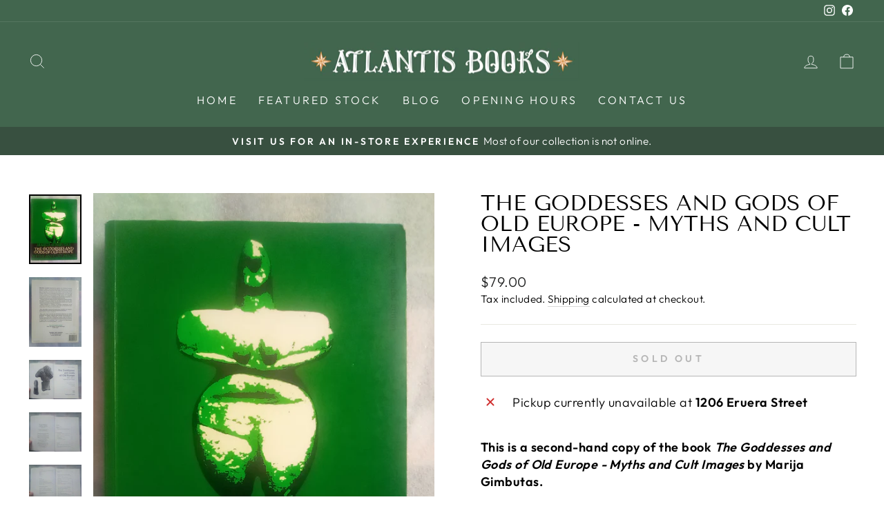

--- FILE ---
content_type: text/html; charset=utf-8
request_url: https://www.atlantisbooks.co.nz/products/the-goddesses-and-gods-of-old-europe-myths-and-cult-images
body_size: 23519
content:
<!doctype html>
<html class="no-js" lang="en" dir="ltr">
<head>
  <meta charset="utf-8">
  <meta http-equiv="X-UA-Compatible" content="IE=edge,chrome=1">
  <meta name="viewport" content="width=device-width,initial-scale=1">
  <meta name="theme-color" content="#000000">
  <link rel="canonical" href="https://www.atlantisbooks.co.nz/products/the-goddesses-and-gods-of-old-europe-myths-and-cult-images">
  <link rel="preconnect" href="https://cdn.shopify.com">
  <link rel="preconnect" href="https://fonts.shopifycdn.com">
  <link rel="dns-prefetch" href="https://productreviews.shopifycdn.com">
  <link rel="dns-prefetch" href="https://ajax.googleapis.com">
  <link rel="dns-prefetch" href="https://maps.googleapis.com">
  <link rel="dns-prefetch" href="https://maps.gstatic.com"><link rel="shortcut icon" href="//www.atlantisbooks.co.nz/cdn/shop/files/fav_32x32.gif?v=1642450888" type="image/png" /><title>The Goddesses and Gods of Old Europe - Myths and Cult Images
&ndash; Atlantis Books
</title>
<meta name="description" content="This is a second-hand copy of the book The Goddesses and Gods of Old Europe - Myths and Cult Images by Marija Gimbutas. Condition: This is a used book in good condition. The cover has some light shelf-wear - see photos. Previous owners&#39; name and stamp inside front cover. Publisher: Thames &amp;amp; HudsonYear: 1982 (update"><meta property="og:site_name" content="Atlantis Books">
  <meta property="og:url" content="https://www.atlantisbooks.co.nz/products/the-goddesses-and-gods-of-old-europe-myths-and-cult-images">
  <meta property="og:title" content="The Goddesses and Gods of Old Europe - Myths and Cult Images">
  <meta property="og:type" content="product">
  <meta property="og:description" content="This is a second-hand copy of the book The Goddesses and Gods of Old Europe - Myths and Cult Images by Marija Gimbutas. Condition: This is a used book in good condition. The cover has some light shelf-wear - see photos. Previous owners&#39; name and stamp inside front cover. Publisher: Thames &amp;amp; HudsonYear: 1982 (update"><meta property="og:image" content="http://www.atlantisbooks.co.nz/cdn/shop/products/IMG_2022-09-29-11-21-16-681.jpg?v=1664406372">
    <meta property="og:image:secure_url" content="https://www.atlantisbooks.co.nz/cdn/shop/products/IMG_2022-09-29-11-21-16-681.jpg?v=1664406372">
    <meta property="og:image:width" content="1200">
    <meta property="og:image:height" content="1600"><meta name="twitter:site" content="@">
  <meta name="twitter:card" content="summary_large_image">
  <meta name="twitter:title" content="The Goddesses and Gods of Old Europe - Myths and Cult Images">
  <meta name="twitter:description" content="This is a second-hand copy of the book The Goddesses and Gods of Old Europe - Myths and Cult Images by Marija Gimbutas. Condition: This is a used book in good condition. The cover has some light shelf-wear - see photos. Previous owners&#39; name and stamp inside front cover. Publisher: Thames &amp;amp; HudsonYear: 1982 (update">
<style data-shopify>@font-face {
  font-family: "Tenor Sans";
  font-weight: 400;
  font-style: normal;
  font-display: swap;
  src: url("//www.atlantisbooks.co.nz/cdn/fonts/tenor_sans/tenorsans_n4.966071a72c28462a9256039d3e3dc5b0cf314f65.woff2") format("woff2"),
       url("//www.atlantisbooks.co.nz/cdn/fonts/tenor_sans/tenorsans_n4.2282841d948f9649ba5c3cad6ea46df268141820.woff") format("woff");
}

  @font-face {
  font-family: Outfit;
  font-weight: 300;
  font-style: normal;
  font-display: swap;
  src: url("//www.atlantisbooks.co.nz/cdn/fonts/outfit/outfit_n3.8c97ae4c4fac7c2ea467a6dc784857f4de7e0e37.woff2") format("woff2"),
       url("//www.atlantisbooks.co.nz/cdn/fonts/outfit/outfit_n3.b50a189ccde91f9bceee88f207c18c09f0b62a7b.woff") format("woff");
}


  @font-face {
  font-family: Outfit;
  font-weight: 600;
  font-style: normal;
  font-display: swap;
  src: url("//www.atlantisbooks.co.nz/cdn/fonts/outfit/outfit_n6.dfcbaa80187851df2e8384061616a8eaa1702fdc.woff2") format("woff2"),
       url("//www.atlantisbooks.co.nz/cdn/fonts/outfit/outfit_n6.88384e9fc3e36038624caccb938f24ea8008a91d.woff") format("woff");
}

  
  
</style><link href="//www.atlantisbooks.co.nz/cdn/shop/t/9/assets/theme.css?v=165078569034489576501697930502" rel="stylesheet" type="text/css" media="all" />
<style data-shopify>:root {
    --typeHeaderPrimary: "Tenor Sans";
    --typeHeaderFallback: sans-serif;
    --typeHeaderSize: 36px;
    --typeHeaderWeight: 400;
    --typeHeaderLineHeight: 1;
    --typeHeaderSpacing: 0.0em;

    --typeBasePrimary:Outfit;
    --typeBaseFallback:sans-serif;
    --typeBaseSize: 18px;
    --typeBaseWeight: 300;
    --typeBaseSpacing: 0.025em;
    --typeBaseLineHeight: 1.4;

    --typeCollectionTitle: 20px;

    --iconWeight: 2px;
    --iconLinecaps: miter;

    
      --buttonRadius: 0px;
    

    --colorGridOverlayOpacity: 0.1;
  }

  .placeholder-content {
    background-image: linear-gradient(100deg, #ffffff 40%, #f7f7f7 63%, #ffffff 79%);
  }</style><script>
    document.documentElement.className = document.documentElement.className.replace('no-js', 'js');

    window.theme = window.theme || {};
    theme.routes = {
      home: "/",
      cart: "/cart.js",
      cartPage: "/cart",
      cartAdd: "/cart/add.js",
      cartChange: "/cart/change.js",
      search: "/search"
    };
    theme.strings = {
      soldOut: "Sold Out",
      unavailable: "Unavailable",
      inStockLabel: "In stock, ready to ship",
      stockLabel: "Low stock - [count] items left",
      willNotShipUntil: "Ready to ship [date]",
      willBeInStockAfter: "Back in stock [date]",
      waitingForStock: "Inventory on the way",
      savePrice: "Save [saved_amount]",
      cartEmpty: "Your cart is currently empty.",
      cartTermsConfirmation: "You must agree with the terms and conditions of sales to check out",
      searchCollections: "Collections:",
      searchPages: "Pages:",
      searchArticles: "Articles:"
    };
    theme.settings = {
      dynamicVariantsEnable: true,
      cartType: "drawer",
      isCustomerTemplate: false,
      moneyFormat: "${{amount}}",
      saveType: "dollar",
      productImageSize: "portrait",
      productImageCover: false,
      predictiveSearch: true,
      predictiveSearchType: "product,article,page,collection",
      quickView: false,
      themeName: 'Impulse',
      themeVersion: "5.4.0"
    };
  </script>

  <script>window.performance && window.performance.mark && window.performance.mark('shopify.content_for_header.start');</script><meta id="shopify-digital-wallet" name="shopify-digital-wallet" content="/62274928875/digital_wallets/dialog">
<meta name="shopify-checkout-api-token" content="12b5cd6a184c0925d907a9dc08afddcb">
<meta id="in-context-paypal-metadata" data-shop-id="62274928875" data-venmo-supported="false" data-environment="production" data-locale="en_US" data-paypal-v4="true" data-currency="NZD">
<link rel="alternate" type="application/json+oembed" href="https://www.atlantisbooks.co.nz/products/the-goddesses-and-gods-of-old-europe-myths-and-cult-images.oembed">
<script async="async" src="/checkouts/internal/preloads.js?locale=en-NZ"></script>
<link rel="preconnect" href="https://shop.app" crossorigin="anonymous">
<script async="async" src="https://shop.app/checkouts/internal/preloads.js?locale=en-NZ&shop_id=62274928875" crossorigin="anonymous"></script>
<script id="apple-pay-shop-capabilities" type="application/json">{"shopId":62274928875,"countryCode":"NZ","currencyCode":"NZD","merchantCapabilities":["supports3DS"],"merchantId":"gid:\/\/shopify\/Shop\/62274928875","merchantName":"Atlantis Books","requiredBillingContactFields":["postalAddress","email"],"requiredShippingContactFields":["postalAddress","email"],"shippingType":"shipping","supportedNetworks":["visa","masterCard","amex","jcb"],"total":{"type":"pending","label":"Atlantis Books","amount":"1.00"},"shopifyPaymentsEnabled":true,"supportsSubscriptions":true}</script>
<script id="shopify-features" type="application/json">{"accessToken":"12b5cd6a184c0925d907a9dc08afddcb","betas":["rich-media-storefront-analytics"],"domain":"www.atlantisbooks.co.nz","predictiveSearch":true,"shopId":62274928875,"locale":"en"}</script>
<script>var Shopify = Shopify || {};
Shopify.shop = "accounts-766.myshopify.com";
Shopify.locale = "en";
Shopify.currency = {"active":"NZD","rate":"1.0"};
Shopify.country = "NZ";
Shopify.theme = {"name":"Impulse","id":130827419883,"schema_name":"Impulse","schema_version":"5.4.0","theme_store_id":857,"role":"main"};
Shopify.theme.handle = "null";
Shopify.theme.style = {"id":null,"handle":null};
Shopify.cdnHost = "www.atlantisbooks.co.nz/cdn";
Shopify.routes = Shopify.routes || {};
Shopify.routes.root = "/";</script>
<script type="module">!function(o){(o.Shopify=o.Shopify||{}).modules=!0}(window);</script>
<script>!function(o){function n(){var o=[];function n(){o.push(Array.prototype.slice.apply(arguments))}return n.q=o,n}var t=o.Shopify=o.Shopify||{};t.loadFeatures=n(),t.autoloadFeatures=n()}(window);</script>
<script>
  window.ShopifyPay = window.ShopifyPay || {};
  window.ShopifyPay.apiHost = "shop.app\/pay";
  window.ShopifyPay.redirectState = null;
</script>
<script id="shop-js-analytics" type="application/json">{"pageType":"product"}</script>
<script defer="defer" async type="module" src="//www.atlantisbooks.co.nz/cdn/shopifycloud/shop-js/modules/v2/client.init-shop-cart-sync_BN7fPSNr.en.esm.js"></script>
<script defer="defer" async type="module" src="//www.atlantisbooks.co.nz/cdn/shopifycloud/shop-js/modules/v2/chunk.common_Cbph3Kss.esm.js"></script>
<script defer="defer" async type="module" src="//www.atlantisbooks.co.nz/cdn/shopifycloud/shop-js/modules/v2/chunk.modal_DKumMAJ1.esm.js"></script>
<script type="module">
  await import("//www.atlantisbooks.co.nz/cdn/shopifycloud/shop-js/modules/v2/client.init-shop-cart-sync_BN7fPSNr.en.esm.js");
await import("//www.atlantisbooks.co.nz/cdn/shopifycloud/shop-js/modules/v2/chunk.common_Cbph3Kss.esm.js");
await import("//www.atlantisbooks.co.nz/cdn/shopifycloud/shop-js/modules/v2/chunk.modal_DKumMAJ1.esm.js");

  window.Shopify.SignInWithShop?.initShopCartSync?.({"fedCMEnabled":true,"windoidEnabled":true});

</script>
<script>
  window.Shopify = window.Shopify || {};
  if (!window.Shopify.featureAssets) window.Shopify.featureAssets = {};
  window.Shopify.featureAssets['shop-js'] = {"shop-cart-sync":["modules/v2/client.shop-cart-sync_CJVUk8Jm.en.esm.js","modules/v2/chunk.common_Cbph3Kss.esm.js","modules/v2/chunk.modal_DKumMAJ1.esm.js"],"init-fed-cm":["modules/v2/client.init-fed-cm_7Fvt41F4.en.esm.js","modules/v2/chunk.common_Cbph3Kss.esm.js","modules/v2/chunk.modal_DKumMAJ1.esm.js"],"init-shop-email-lookup-coordinator":["modules/v2/client.init-shop-email-lookup-coordinator_Cc088_bR.en.esm.js","modules/v2/chunk.common_Cbph3Kss.esm.js","modules/v2/chunk.modal_DKumMAJ1.esm.js"],"init-windoid":["modules/v2/client.init-windoid_hPopwJRj.en.esm.js","modules/v2/chunk.common_Cbph3Kss.esm.js","modules/v2/chunk.modal_DKumMAJ1.esm.js"],"shop-button":["modules/v2/client.shop-button_B0jaPSNF.en.esm.js","modules/v2/chunk.common_Cbph3Kss.esm.js","modules/v2/chunk.modal_DKumMAJ1.esm.js"],"shop-cash-offers":["modules/v2/client.shop-cash-offers_DPIskqss.en.esm.js","modules/v2/chunk.common_Cbph3Kss.esm.js","modules/v2/chunk.modal_DKumMAJ1.esm.js"],"shop-toast-manager":["modules/v2/client.shop-toast-manager_CK7RT69O.en.esm.js","modules/v2/chunk.common_Cbph3Kss.esm.js","modules/v2/chunk.modal_DKumMAJ1.esm.js"],"init-shop-cart-sync":["modules/v2/client.init-shop-cart-sync_BN7fPSNr.en.esm.js","modules/v2/chunk.common_Cbph3Kss.esm.js","modules/v2/chunk.modal_DKumMAJ1.esm.js"],"init-customer-accounts-sign-up":["modules/v2/client.init-customer-accounts-sign-up_CfPf4CXf.en.esm.js","modules/v2/client.shop-login-button_DeIztwXF.en.esm.js","modules/v2/chunk.common_Cbph3Kss.esm.js","modules/v2/chunk.modal_DKumMAJ1.esm.js"],"pay-button":["modules/v2/client.pay-button_CgIwFSYN.en.esm.js","modules/v2/chunk.common_Cbph3Kss.esm.js","modules/v2/chunk.modal_DKumMAJ1.esm.js"],"init-customer-accounts":["modules/v2/client.init-customer-accounts_DQ3x16JI.en.esm.js","modules/v2/client.shop-login-button_DeIztwXF.en.esm.js","modules/v2/chunk.common_Cbph3Kss.esm.js","modules/v2/chunk.modal_DKumMAJ1.esm.js"],"avatar":["modules/v2/client.avatar_BTnouDA3.en.esm.js"],"init-shop-for-new-customer-accounts":["modules/v2/client.init-shop-for-new-customer-accounts_CsZy_esa.en.esm.js","modules/v2/client.shop-login-button_DeIztwXF.en.esm.js","modules/v2/chunk.common_Cbph3Kss.esm.js","modules/v2/chunk.modal_DKumMAJ1.esm.js"],"shop-follow-button":["modules/v2/client.shop-follow-button_BRMJjgGd.en.esm.js","modules/v2/chunk.common_Cbph3Kss.esm.js","modules/v2/chunk.modal_DKumMAJ1.esm.js"],"checkout-modal":["modules/v2/client.checkout-modal_B9Drz_yf.en.esm.js","modules/v2/chunk.common_Cbph3Kss.esm.js","modules/v2/chunk.modal_DKumMAJ1.esm.js"],"shop-login-button":["modules/v2/client.shop-login-button_DeIztwXF.en.esm.js","modules/v2/chunk.common_Cbph3Kss.esm.js","modules/v2/chunk.modal_DKumMAJ1.esm.js"],"lead-capture":["modules/v2/client.lead-capture_DXYzFM3R.en.esm.js","modules/v2/chunk.common_Cbph3Kss.esm.js","modules/v2/chunk.modal_DKumMAJ1.esm.js"],"shop-login":["modules/v2/client.shop-login_CA5pJqmO.en.esm.js","modules/v2/chunk.common_Cbph3Kss.esm.js","modules/v2/chunk.modal_DKumMAJ1.esm.js"],"payment-terms":["modules/v2/client.payment-terms_BxzfvcZJ.en.esm.js","modules/v2/chunk.common_Cbph3Kss.esm.js","modules/v2/chunk.modal_DKumMAJ1.esm.js"]};
</script>
<script id="__st">var __st={"a":62274928875,"offset":46800,"reqid":"c26ba597-b950-4b01-bf16-66dd976df762-1770081530","pageurl":"www.atlantisbooks.co.nz\/products\/the-goddesses-and-gods-of-old-europe-myths-and-cult-images","u":"f1aa4125abd0","p":"product","rtyp":"product","rid":7868896641259};</script>
<script>window.ShopifyPaypalV4VisibilityTracking = true;</script>
<script id="captcha-bootstrap">!function(){'use strict';const t='contact',e='account',n='new_comment',o=[[t,t],['blogs',n],['comments',n],[t,'customer']],c=[[e,'customer_login'],[e,'guest_login'],[e,'recover_customer_password'],[e,'create_customer']],r=t=>t.map((([t,e])=>`form[action*='/${t}']:not([data-nocaptcha='true']) input[name='form_type'][value='${e}']`)).join(','),a=t=>()=>t?[...document.querySelectorAll(t)].map((t=>t.form)):[];function s(){const t=[...o],e=r(t);return a(e)}const i='password',u='form_key',d=['recaptcha-v3-token','g-recaptcha-response','h-captcha-response',i],f=()=>{try{return window.sessionStorage}catch{return}},m='__shopify_v',_=t=>t.elements[u];function p(t,e,n=!1){try{const o=window.sessionStorage,c=JSON.parse(o.getItem(e)),{data:r}=function(t){const{data:e,action:n}=t;return t[m]||n?{data:e,action:n}:{data:t,action:n}}(c);for(const[e,n]of Object.entries(r))t.elements[e]&&(t.elements[e].value=n);n&&o.removeItem(e)}catch(o){console.error('form repopulation failed',{error:o})}}const l='form_type',E='cptcha';function T(t){t.dataset[E]=!0}const w=window,h=w.document,L='Shopify',v='ce_forms',y='captcha';let A=!1;((t,e)=>{const n=(g='f06e6c50-85a8-45c8-87d0-21a2b65856fe',I='https://cdn.shopify.com/shopifycloud/storefront-forms-hcaptcha/ce_storefront_forms_captcha_hcaptcha.v1.5.2.iife.js',D={infoText:'Protected by hCaptcha',privacyText:'Privacy',termsText:'Terms'},(t,e,n)=>{const o=w[L][v],c=o.bindForm;if(c)return c(t,g,e,D).then(n);var r;o.q.push([[t,g,e,D],n]),r=I,A||(h.body.append(Object.assign(h.createElement('script'),{id:'captcha-provider',async:!0,src:r})),A=!0)});var g,I,D;w[L]=w[L]||{},w[L][v]=w[L][v]||{},w[L][v].q=[],w[L][y]=w[L][y]||{},w[L][y].protect=function(t,e){n(t,void 0,e),T(t)},Object.freeze(w[L][y]),function(t,e,n,w,h,L){const[v,y,A,g]=function(t,e,n){const i=e?o:[],u=t?c:[],d=[...i,...u],f=r(d),m=r(i),_=r(d.filter((([t,e])=>n.includes(e))));return[a(f),a(m),a(_),s()]}(w,h,L),I=t=>{const e=t.target;return e instanceof HTMLFormElement?e:e&&e.form},D=t=>v().includes(t);t.addEventListener('submit',(t=>{const e=I(t);if(!e)return;const n=D(e)&&!e.dataset.hcaptchaBound&&!e.dataset.recaptchaBound,o=_(e),c=g().includes(e)&&(!o||!o.value);(n||c)&&t.preventDefault(),c&&!n&&(function(t){try{if(!f())return;!function(t){const e=f();if(!e)return;const n=_(t);if(!n)return;const o=n.value;o&&e.removeItem(o)}(t);const e=Array.from(Array(32),(()=>Math.random().toString(36)[2])).join('');!function(t,e){_(t)||t.append(Object.assign(document.createElement('input'),{type:'hidden',name:u})),t.elements[u].value=e}(t,e),function(t,e){const n=f();if(!n)return;const o=[...t.querySelectorAll(`input[type='${i}']`)].map((({name:t})=>t)),c=[...d,...o],r={};for(const[a,s]of new FormData(t).entries())c.includes(a)||(r[a]=s);n.setItem(e,JSON.stringify({[m]:1,action:t.action,data:r}))}(t,e)}catch(e){console.error('failed to persist form',e)}}(e),e.submit())}));const S=(t,e)=>{t&&!t.dataset[E]&&(n(t,e.some((e=>e===t))),T(t))};for(const o of['focusin','change'])t.addEventListener(o,(t=>{const e=I(t);D(e)&&S(e,y())}));const B=e.get('form_key'),M=e.get(l),P=B&&M;t.addEventListener('DOMContentLoaded',(()=>{const t=y();if(P)for(const e of t)e.elements[l].value===M&&p(e,B);[...new Set([...A(),...v().filter((t=>'true'===t.dataset.shopifyCaptcha))])].forEach((e=>S(e,t)))}))}(h,new URLSearchParams(w.location.search),n,t,e,['guest_login'])})(!0,!0)}();</script>
<script integrity="sha256-4kQ18oKyAcykRKYeNunJcIwy7WH5gtpwJnB7kiuLZ1E=" data-source-attribution="shopify.loadfeatures" defer="defer" src="//www.atlantisbooks.co.nz/cdn/shopifycloud/storefront/assets/storefront/load_feature-a0a9edcb.js" crossorigin="anonymous"></script>
<script crossorigin="anonymous" defer="defer" src="//www.atlantisbooks.co.nz/cdn/shopifycloud/storefront/assets/shopify_pay/storefront-65b4c6d7.js?v=20250812"></script>
<script data-source-attribution="shopify.dynamic_checkout.dynamic.init">var Shopify=Shopify||{};Shopify.PaymentButton=Shopify.PaymentButton||{isStorefrontPortableWallets:!0,init:function(){window.Shopify.PaymentButton.init=function(){};var t=document.createElement("script");t.src="https://www.atlantisbooks.co.nz/cdn/shopifycloud/portable-wallets/latest/portable-wallets.en.js",t.type="module",document.head.appendChild(t)}};
</script>
<script data-source-attribution="shopify.dynamic_checkout.buyer_consent">
  function portableWalletsHideBuyerConsent(e){var t=document.getElementById("shopify-buyer-consent"),n=document.getElementById("shopify-subscription-policy-button");t&&n&&(t.classList.add("hidden"),t.setAttribute("aria-hidden","true"),n.removeEventListener("click",e))}function portableWalletsShowBuyerConsent(e){var t=document.getElementById("shopify-buyer-consent"),n=document.getElementById("shopify-subscription-policy-button");t&&n&&(t.classList.remove("hidden"),t.removeAttribute("aria-hidden"),n.addEventListener("click",e))}window.Shopify?.PaymentButton&&(window.Shopify.PaymentButton.hideBuyerConsent=portableWalletsHideBuyerConsent,window.Shopify.PaymentButton.showBuyerConsent=portableWalletsShowBuyerConsent);
</script>
<script>
  function portableWalletsCleanup(e){e&&e.src&&console.error("Failed to load portable wallets script "+e.src);var t=document.querySelectorAll("shopify-accelerated-checkout .shopify-payment-button__skeleton, shopify-accelerated-checkout-cart .wallet-cart-button__skeleton"),e=document.getElementById("shopify-buyer-consent");for(let e=0;e<t.length;e++)t[e].remove();e&&e.remove()}function portableWalletsNotLoadedAsModule(e){e instanceof ErrorEvent&&"string"==typeof e.message&&e.message.includes("import.meta")&&"string"==typeof e.filename&&e.filename.includes("portable-wallets")&&(window.removeEventListener("error",portableWalletsNotLoadedAsModule),window.Shopify.PaymentButton.failedToLoad=e,"loading"===document.readyState?document.addEventListener("DOMContentLoaded",window.Shopify.PaymentButton.init):window.Shopify.PaymentButton.init())}window.addEventListener("error",portableWalletsNotLoadedAsModule);
</script>

<script type="module" src="https://www.atlantisbooks.co.nz/cdn/shopifycloud/portable-wallets/latest/portable-wallets.en.js" onError="portableWalletsCleanup(this)" crossorigin="anonymous"></script>
<script nomodule>
  document.addEventListener("DOMContentLoaded", portableWalletsCleanup);
</script>

<link id="shopify-accelerated-checkout-styles" rel="stylesheet" media="screen" href="https://www.atlantisbooks.co.nz/cdn/shopifycloud/portable-wallets/latest/accelerated-checkout-backwards-compat.css" crossorigin="anonymous">
<style id="shopify-accelerated-checkout-cart">
        #shopify-buyer-consent {
  margin-top: 1em;
  display: inline-block;
  width: 100%;
}

#shopify-buyer-consent.hidden {
  display: none;
}

#shopify-subscription-policy-button {
  background: none;
  border: none;
  padding: 0;
  text-decoration: underline;
  font-size: inherit;
  cursor: pointer;
}

#shopify-subscription-policy-button::before {
  box-shadow: none;
}

      </style>

<script>window.performance && window.performance.mark && window.performance.mark('shopify.content_for_header.end');</script>

  <script src="//www.atlantisbooks.co.nz/cdn/shop/t/9/assets/vendor-scripts-v11.js" defer="defer"></script><script src="//www.atlantisbooks.co.nz/cdn/shop/t/9/assets/theme.js?v=17050550750183038951644477500" defer="defer"></script><link href="https://monorail-edge.shopifysvc.com" rel="dns-prefetch">
<script>(function(){if ("sendBeacon" in navigator && "performance" in window) {try {var session_token_from_headers = performance.getEntriesByType('navigation')[0].serverTiming.find(x => x.name == '_s').description;} catch {var session_token_from_headers = undefined;}var session_cookie_matches = document.cookie.match(/_shopify_s=([^;]*)/);var session_token_from_cookie = session_cookie_matches && session_cookie_matches.length === 2 ? session_cookie_matches[1] : "";var session_token = session_token_from_headers || session_token_from_cookie || "";function handle_abandonment_event(e) {var entries = performance.getEntries().filter(function(entry) {return /monorail-edge.shopifysvc.com/.test(entry.name);});if (!window.abandonment_tracked && entries.length === 0) {window.abandonment_tracked = true;var currentMs = Date.now();var navigation_start = performance.timing.navigationStart;var payload = {shop_id: 62274928875,url: window.location.href,navigation_start,duration: currentMs - navigation_start,session_token,page_type: "product"};window.navigator.sendBeacon("https://monorail-edge.shopifysvc.com/v1/produce", JSON.stringify({schema_id: "online_store_buyer_site_abandonment/1.1",payload: payload,metadata: {event_created_at_ms: currentMs,event_sent_at_ms: currentMs}}));}}window.addEventListener('pagehide', handle_abandonment_event);}}());</script>
<script id="web-pixels-manager-setup">(function e(e,d,r,n,o){if(void 0===o&&(o={}),!Boolean(null===(a=null===(i=window.Shopify)||void 0===i?void 0:i.analytics)||void 0===a?void 0:a.replayQueue)){var i,a;window.Shopify=window.Shopify||{};var t=window.Shopify;t.analytics=t.analytics||{};var s=t.analytics;s.replayQueue=[],s.publish=function(e,d,r){return s.replayQueue.push([e,d,r]),!0};try{self.performance.mark("wpm:start")}catch(e){}var l=function(){var e={modern:/Edge?\/(1{2}[4-9]|1[2-9]\d|[2-9]\d{2}|\d{4,})\.\d+(\.\d+|)|Firefox\/(1{2}[4-9]|1[2-9]\d|[2-9]\d{2}|\d{4,})\.\d+(\.\d+|)|Chrom(ium|e)\/(9{2}|\d{3,})\.\d+(\.\d+|)|(Maci|X1{2}).+ Version\/(15\.\d+|(1[6-9]|[2-9]\d|\d{3,})\.\d+)([,.]\d+|)( \(\w+\)|)( Mobile\/\w+|) Safari\/|Chrome.+OPR\/(9{2}|\d{3,})\.\d+\.\d+|(CPU[ +]OS|iPhone[ +]OS|CPU[ +]iPhone|CPU IPhone OS|CPU iPad OS)[ +]+(15[._]\d+|(1[6-9]|[2-9]\d|\d{3,})[._]\d+)([._]\d+|)|Android:?[ /-](13[3-9]|1[4-9]\d|[2-9]\d{2}|\d{4,})(\.\d+|)(\.\d+|)|Android.+Firefox\/(13[5-9]|1[4-9]\d|[2-9]\d{2}|\d{4,})\.\d+(\.\d+|)|Android.+Chrom(ium|e)\/(13[3-9]|1[4-9]\d|[2-9]\d{2}|\d{4,})\.\d+(\.\d+|)|SamsungBrowser\/([2-9]\d|\d{3,})\.\d+/,legacy:/Edge?\/(1[6-9]|[2-9]\d|\d{3,})\.\d+(\.\d+|)|Firefox\/(5[4-9]|[6-9]\d|\d{3,})\.\d+(\.\d+|)|Chrom(ium|e)\/(5[1-9]|[6-9]\d|\d{3,})\.\d+(\.\d+|)([\d.]+$|.*Safari\/(?![\d.]+ Edge\/[\d.]+$))|(Maci|X1{2}).+ Version\/(10\.\d+|(1[1-9]|[2-9]\d|\d{3,})\.\d+)([,.]\d+|)( \(\w+\)|)( Mobile\/\w+|) Safari\/|Chrome.+OPR\/(3[89]|[4-9]\d|\d{3,})\.\d+\.\d+|(CPU[ +]OS|iPhone[ +]OS|CPU[ +]iPhone|CPU IPhone OS|CPU iPad OS)[ +]+(10[._]\d+|(1[1-9]|[2-9]\d|\d{3,})[._]\d+)([._]\d+|)|Android:?[ /-](13[3-9]|1[4-9]\d|[2-9]\d{2}|\d{4,})(\.\d+|)(\.\d+|)|Mobile Safari.+OPR\/([89]\d|\d{3,})\.\d+\.\d+|Android.+Firefox\/(13[5-9]|1[4-9]\d|[2-9]\d{2}|\d{4,})\.\d+(\.\d+|)|Android.+Chrom(ium|e)\/(13[3-9]|1[4-9]\d|[2-9]\d{2}|\d{4,})\.\d+(\.\d+|)|Android.+(UC? ?Browser|UCWEB|U3)[ /]?(15\.([5-9]|\d{2,})|(1[6-9]|[2-9]\d|\d{3,})\.\d+)\.\d+|SamsungBrowser\/(5\.\d+|([6-9]|\d{2,})\.\d+)|Android.+MQ{2}Browser\/(14(\.(9|\d{2,})|)|(1[5-9]|[2-9]\d|\d{3,})(\.\d+|))(\.\d+|)|K[Aa][Ii]OS\/(3\.\d+|([4-9]|\d{2,})\.\d+)(\.\d+|)/},d=e.modern,r=e.legacy,n=navigator.userAgent;return n.match(d)?"modern":n.match(r)?"legacy":"unknown"}(),u="modern"===l?"modern":"legacy",c=(null!=n?n:{modern:"",legacy:""})[u],f=function(e){return[e.baseUrl,"/wpm","/b",e.hashVersion,"modern"===e.buildTarget?"m":"l",".js"].join("")}({baseUrl:d,hashVersion:r,buildTarget:u}),m=function(e){var d=e.version,r=e.bundleTarget,n=e.surface,o=e.pageUrl,i=e.monorailEndpoint;return{emit:function(e){var a=e.status,t=e.errorMsg,s=(new Date).getTime(),l=JSON.stringify({metadata:{event_sent_at_ms:s},events:[{schema_id:"web_pixels_manager_load/3.1",payload:{version:d,bundle_target:r,page_url:o,status:a,surface:n,error_msg:t},metadata:{event_created_at_ms:s}}]});if(!i)return console&&console.warn&&console.warn("[Web Pixels Manager] No Monorail endpoint provided, skipping logging."),!1;try{return self.navigator.sendBeacon.bind(self.navigator)(i,l)}catch(e){}var u=new XMLHttpRequest;try{return u.open("POST",i,!0),u.setRequestHeader("Content-Type","text/plain"),u.send(l),!0}catch(e){return console&&console.warn&&console.warn("[Web Pixels Manager] Got an unhandled error while logging to Monorail."),!1}}}}({version:r,bundleTarget:l,surface:e.surface,pageUrl:self.location.href,monorailEndpoint:e.monorailEndpoint});try{o.browserTarget=l,function(e){var d=e.src,r=e.async,n=void 0===r||r,o=e.onload,i=e.onerror,a=e.sri,t=e.scriptDataAttributes,s=void 0===t?{}:t,l=document.createElement("script"),u=document.querySelector("head"),c=document.querySelector("body");if(l.async=n,l.src=d,a&&(l.integrity=a,l.crossOrigin="anonymous"),s)for(var f in s)if(Object.prototype.hasOwnProperty.call(s,f))try{l.dataset[f]=s[f]}catch(e){}if(o&&l.addEventListener("load",o),i&&l.addEventListener("error",i),u)u.appendChild(l);else{if(!c)throw new Error("Did not find a head or body element to append the script");c.appendChild(l)}}({src:f,async:!0,onload:function(){if(!function(){var e,d;return Boolean(null===(d=null===(e=window.Shopify)||void 0===e?void 0:e.analytics)||void 0===d?void 0:d.initialized)}()){var d=window.webPixelsManager.init(e)||void 0;if(d){var r=window.Shopify.analytics;r.replayQueue.forEach((function(e){var r=e[0],n=e[1],o=e[2];d.publishCustomEvent(r,n,o)})),r.replayQueue=[],r.publish=d.publishCustomEvent,r.visitor=d.visitor,r.initialized=!0}}},onerror:function(){return m.emit({status:"failed",errorMsg:"".concat(f," has failed to load")})},sri:function(e){var d=/^sha384-[A-Za-z0-9+/=]+$/;return"string"==typeof e&&d.test(e)}(c)?c:"",scriptDataAttributes:o}),m.emit({status:"loading"})}catch(e){m.emit({status:"failed",errorMsg:(null==e?void 0:e.message)||"Unknown error"})}}})({shopId: 62274928875,storefrontBaseUrl: "https://www.atlantisbooks.co.nz",extensionsBaseUrl: "https://extensions.shopifycdn.com/cdn/shopifycloud/web-pixels-manager",monorailEndpoint: "https://monorail-edge.shopifysvc.com/unstable/produce_batch",surface: "storefront-renderer",enabledBetaFlags: ["2dca8a86"],webPixelsConfigList: [{"id":"shopify-app-pixel","configuration":"{}","eventPayloadVersion":"v1","runtimeContext":"STRICT","scriptVersion":"0450","apiClientId":"shopify-pixel","type":"APP","privacyPurposes":["ANALYTICS","MARKETING"]},{"id":"shopify-custom-pixel","eventPayloadVersion":"v1","runtimeContext":"LAX","scriptVersion":"0450","apiClientId":"shopify-pixel","type":"CUSTOM","privacyPurposes":["ANALYTICS","MARKETING"]}],isMerchantRequest: false,initData: {"shop":{"name":"Atlantis Books","paymentSettings":{"currencyCode":"NZD"},"myshopifyDomain":"accounts-766.myshopify.com","countryCode":"NZ","storefrontUrl":"https:\/\/www.atlantisbooks.co.nz"},"customer":null,"cart":null,"checkout":null,"productVariants":[{"price":{"amount":79.0,"currencyCode":"NZD"},"product":{"title":"The Goddesses and Gods of Old Europe - Myths and Cult Images","vendor":"Atlantis Books","id":"7868896641259","untranslatedTitle":"The Goddesses and Gods of Old Europe - Myths and Cult Images","url":"\/products\/the-goddesses-and-gods-of-old-europe-myths-and-cult-images","type":"Print Books"},"id":"43398872105195","image":{"src":"\/\/www.atlantisbooks.co.nz\/cdn\/shop\/products\/IMG_2022-09-29-11-21-16-681.jpg?v=1664406372"},"sku":"","title":"Default Title","untranslatedTitle":"Default Title"}],"purchasingCompany":null},},"https://www.atlantisbooks.co.nz/cdn","3918e4e0wbf3ac3cepc5707306mb02b36c6",{"modern":"","legacy":""},{"shopId":"62274928875","storefrontBaseUrl":"https:\/\/www.atlantisbooks.co.nz","extensionBaseUrl":"https:\/\/extensions.shopifycdn.com\/cdn\/shopifycloud\/web-pixels-manager","surface":"storefront-renderer","enabledBetaFlags":"[\"2dca8a86\"]","isMerchantRequest":"false","hashVersion":"3918e4e0wbf3ac3cepc5707306mb02b36c6","publish":"custom","events":"[[\"page_viewed\",{}],[\"product_viewed\",{\"productVariant\":{\"price\":{\"amount\":79.0,\"currencyCode\":\"NZD\"},\"product\":{\"title\":\"The Goddesses and Gods of Old Europe - Myths and Cult Images\",\"vendor\":\"Atlantis Books\",\"id\":\"7868896641259\",\"untranslatedTitle\":\"The Goddesses and Gods of Old Europe - Myths and Cult Images\",\"url\":\"\/products\/the-goddesses-and-gods-of-old-europe-myths-and-cult-images\",\"type\":\"Print Books\"},\"id\":\"43398872105195\",\"image\":{\"src\":\"\/\/www.atlantisbooks.co.nz\/cdn\/shop\/products\/IMG_2022-09-29-11-21-16-681.jpg?v=1664406372\"},\"sku\":\"\",\"title\":\"Default Title\",\"untranslatedTitle\":\"Default Title\"}}]]"});</script><script>
  window.ShopifyAnalytics = window.ShopifyAnalytics || {};
  window.ShopifyAnalytics.meta = window.ShopifyAnalytics.meta || {};
  window.ShopifyAnalytics.meta.currency = 'NZD';
  var meta = {"product":{"id":7868896641259,"gid":"gid:\/\/shopify\/Product\/7868896641259","vendor":"Atlantis Books","type":"Print Books","handle":"the-goddesses-and-gods-of-old-europe-myths-and-cult-images","variants":[{"id":43398872105195,"price":7900,"name":"The Goddesses and Gods of Old Europe - Myths and Cult Images","public_title":null,"sku":""}],"remote":false},"page":{"pageType":"product","resourceType":"product","resourceId":7868896641259,"requestId":"c26ba597-b950-4b01-bf16-66dd976df762-1770081530"}};
  for (var attr in meta) {
    window.ShopifyAnalytics.meta[attr] = meta[attr];
  }
</script>
<script class="analytics">
  (function () {
    var customDocumentWrite = function(content) {
      var jquery = null;

      if (window.jQuery) {
        jquery = window.jQuery;
      } else if (window.Checkout && window.Checkout.$) {
        jquery = window.Checkout.$;
      }

      if (jquery) {
        jquery('body').append(content);
      }
    };

    var hasLoggedConversion = function(token) {
      if (token) {
        return document.cookie.indexOf('loggedConversion=' + token) !== -1;
      }
      return false;
    }

    var setCookieIfConversion = function(token) {
      if (token) {
        var twoMonthsFromNow = new Date(Date.now());
        twoMonthsFromNow.setMonth(twoMonthsFromNow.getMonth() + 2);

        document.cookie = 'loggedConversion=' + token + '; expires=' + twoMonthsFromNow;
      }
    }

    var trekkie = window.ShopifyAnalytics.lib = window.trekkie = window.trekkie || [];
    if (trekkie.integrations) {
      return;
    }
    trekkie.methods = [
      'identify',
      'page',
      'ready',
      'track',
      'trackForm',
      'trackLink'
    ];
    trekkie.factory = function(method) {
      return function() {
        var args = Array.prototype.slice.call(arguments);
        args.unshift(method);
        trekkie.push(args);
        return trekkie;
      };
    };
    for (var i = 0; i < trekkie.methods.length; i++) {
      var key = trekkie.methods[i];
      trekkie[key] = trekkie.factory(key);
    }
    trekkie.load = function(config) {
      trekkie.config = config || {};
      trekkie.config.initialDocumentCookie = document.cookie;
      var first = document.getElementsByTagName('script')[0];
      var script = document.createElement('script');
      script.type = 'text/javascript';
      script.onerror = function(e) {
        var scriptFallback = document.createElement('script');
        scriptFallback.type = 'text/javascript';
        scriptFallback.onerror = function(error) {
                var Monorail = {
      produce: function produce(monorailDomain, schemaId, payload) {
        var currentMs = new Date().getTime();
        var event = {
          schema_id: schemaId,
          payload: payload,
          metadata: {
            event_created_at_ms: currentMs,
            event_sent_at_ms: currentMs
          }
        };
        return Monorail.sendRequest("https://" + monorailDomain + "/v1/produce", JSON.stringify(event));
      },
      sendRequest: function sendRequest(endpointUrl, payload) {
        // Try the sendBeacon API
        if (window && window.navigator && typeof window.navigator.sendBeacon === 'function' && typeof window.Blob === 'function' && !Monorail.isIos12()) {
          var blobData = new window.Blob([payload], {
            type: 'text/plain'
          });

          if (window.navigator.sendBeacon(endpointUrl, blobData)) {
            return true;
          } // sendBeacon was not successful

        } // XHR beacon

        var xhr = new XMLHttpRequest();

        try {
          xhr.open('POST', endpointUrl);
          xhr.setRequestHeader('Content-Type', 'text/plain');
          xhr.send(payload);
        } catch (e) {
          console.log(e);
        }

        return false;
      },
      isIos12: function isIos12() {
        return window.navigator.userAgent.lastIndexOf('iPhone; CPU iPhone OS 12_') !== -1 || window.navigator.userAgent.lastIndexOf('iPad; CPU OS 12_') !== -1;
      }
    };
    Monorail.produce('monorail-edge.shopifysvc.com',
      'trekkie_storefront_load_errors/1.1',
      {shop_id: 62274928875,
      theme_id: 130827419883,
      app_name: "storefront",
      context_url: window.location.href,
      source_url: "//www.atlantisbooks.co.nz/cdn/s/trekkie.storefront.79098466c851f41c92951ae7d219bd75d823e9dd.min.js"});

        };
        scriptFallback.async = true;
        scriptFallback.src = '//www.atlantisbooks.co.nz/cdn/s/trekkie.storefront.79098466c851f41c92951ae7d219bd75d823e9dd.min.js';
        first.parentNode.insertBefore(scriptFallback, first);
      };
      script.async = true;
      script.src = '//www.atlantisbooks.co.nz/cdn/s/trekkie.storefront.79098466c851f41c92951ae7d219bd75d823e9dd.min.js';
      first.parentNode.insertBefore(script, first);
    };
    trekkie.load(
      {"Trekkie":{"appName":"storefront","development":false,"defaultAttributes":{"shopId":62274928875,"isMerchantRequest":null,"themeId":130827419883,"themeCityHash":"8822753070923401795","contentLanguage":"en","currency":"NZD","eventMetadataId":"94a6f744-d3fb-4818-9d47-13f907fbb0dc"},"isServerSideCookieWritingEnabled":true,"monorailRegion":"shop_domain","enabledBetaFlags":["65f19447","b5387b81"]},"Session Attribution":{},"S2S":{"facebookCapiEnabled":false,"source":"trekkie-storefront-renderer","apiClientId":580111}}
    );

    var loaded = false;
    trekkie.ready(function() {
      if (loaded) return;
      loaded = true;

      window.ShopifyAnalytics.lib = window.trekkie;

      var originalDocumentWrite = document.write;
      document.write = customDocumentWrite;
      try { window.ShopifyAnalytics.merchantGoogleAnalytics.call(this); } catch(error) {};
      document.write = originalDocumentWrite;

      window.ShopifyAnalytics.lib.page(null,{"pageType":"product","resourceType":"product","resourceId":7868896641259,"requestId":"c26ba597-b950-4b01-bf16-66dd976df762-1770081530","shopifyEmitted":true});

      var match = window.location.pathname.match(/checkouts\/(.+)\/(thank_you|post_purchase)/)
      var token = match? match[1]: undefined;
      if (!hasLoggedConversion(token)) {
        setCookieIfConversion(token);
        window.ShopifyAnalytics.lib.track("Viewed Product",{"currency":"NZD","variantId":43398872105195,"productId":7868896641259,"productGid":"gid:\/\/shopify\/Product\/7868896641259","name":"The Goddesses and Gods of Old Europe - Myths and Cult Images","price":"79.00","sku":"","brand":"Atlantis Books","variant":null,"category":"Print Books","nonInteraction":true,"remote":false},undefined,undefined,{"shopifyEmitted":true});
      window.ShopifyAnalytics.lib.track("monorail:\/\/trekkie_storefront_viewed_product\/1.1",{"currency":"NZD","variantId":43398872105195,"productId":7868896641259,"productGid":"gid:\/\/shopify\/Product\/7868896641259","name":"The Goddesses and Gods of Old Europe - Myths and Cult Images","price":"79.00","sku":"","brand":"Atlantis Books","variant":null,"category":"Print Books","nonInteraction":true,"remote":false,"referer":"https:\/\/www.atlantisbooks.co.nz\/products\/the-goddesses-and-gods-of-old-europe-myths-and-cult-images"});
      }
    });


        var eventsListenerScript = document.createElement('script');
        eventsListenerScript.async = true;
        eventsListenerScript.src = "//www.atlantisbooks.co.nz/cdn/shopifycloud/storefront/assets/shop_events_listener-3da45d37.js";
        document.getElementsByTagName('head')[0].appendChild(eventsListenerScript);

})();</script>
<script
  defer
  src="https://www.atlantisbooks.co.nz/cdn/shopifycloud/perf-kit/shopify-perf-kit-3.1.0.min.js"
  data-application="storefront-renderer"
  data-shop-id="62274928875"
  data-render-region="gcp-us-east1"
  data-page-type="product"
  data-theme-instance-id="130827419883"
  data-theme-name="Impulse"
  data-theme-version="5.4.0"
  data-monorail-region="shop_domain"
  data-resource-timing-sampling-rate="10"
  data-shs="true"
  data-shs-beacon="true"
  data-shs-export-with-fetch="true"
  data-shs-logs-sample-rate="1"
  data-shs-beacon-endpoint="https://www.atlantisbooks.co.nz/api/collect"
></script>
</head>

<body class="template-product" data-center-text="true" data-button_style="square" data-type_header_capitalize="true" data-type_headers_align_text="true" data-type_product_capitalize="true" data-swatch_style="round" >

  <a class="in-page-link visually-hidden skip-link" href="#MainContent">Skip to content</a>

  <div id="PageContainer" class="page-container">
    <div class="transition-body"><div id="shopify-section-header" class="shopify-section">

<div id="NavDrawer" class="drawer drawer--left">
  <div class="drawer__contents">
    <div class="drawer__fixed-header">
      <div class="drawer__header appear-animation appear-delay-1">
        <div class="h2 drawer__title"></div>
        <div class="drawer__close">
          <button type="button" class="drawer__close-button js-drawer-close">
            <svg aria-hidden="true" focusable="false" role="presentation" class="icon icon-close" viewBox="0 0 64 64"><path d="M19 17.61l27.12 27.13m0-27.12L19 44.74"/></svg>
            <span class="icon__fallback-text">Close menu</span>
          </button>
        </div>
      </div>
    </div>
    <div class="drawer__scrollable">
      <ul class="mobile-nav" role="navigation" aria-label="Primary"><li class="mobile-nav__item appear-animation appear-delay-2"><a href="/" class="mobile-nav__link mobile-nav__link--top-level">Home</a></li><li class="mobile-nav__item appear-animation appear-delay-3"><a href="/collections" class="mobile-nav__link mobile-nav__link--top-level">Featured Stock</a></li><li class="mobile-nav__item appear-animation appear-delay-4"><a href="/blogs/articles" class="mobile-nav__link mobile-nav__link--top-level">Blog</a></li><li class="mobile-nav__item appear-animation appear-delay-5"><a href="/pages/opening-hours" class="mobile-nav__link mobile-nav__link--top-level">Opening Hours</a></li><li class="mobile-nav__item appear-animation appear-delay-6"><a href="/pages/contact" class="mobile-nav__link mobile-nav__link--top-level">Contact Us</a></li><li class="mobile-nav__item mobile-nav__item--secondary">
            <div class="grid"><div class="grid__item one-half appear-animation appear-delay-7">
                  <a href="/account" class="mobile-nav__link">Log in
</a>
                </div></div>
          </li></ul><ul class="mobile-nav__social appear-animation appear-delay-8"><li class="mobile-nav__social-item">
            <a target="_blank" rel="noopener" href="https://www.instagram.com/atlantisbooksnz/" title="Atlantis Books on Instagram">
              <svg aria-hidden="true" focusable="false" role="presentation" class="icon icon-instagram" viewBox="0 0 32 32"><path fill="#444" d="M16 3.094c4.206 0 4.7.019 6.363.094 1.538.069 2.369.325 2.925.544.738.287 1.262.625 1.813 1.175s.894 1.075 1.175 1.813c.212.556.475 1.387.544 2.925.075 1.662.094 2.156.094 6.363s-.019 4.7-.094 6.363c-.069 1.538-.325 2.369-.544 2.925-.288.738-.625 1.262-1.175 1.813s-1.075.894-1.813 1.175c-.556.212-1.387.475-2.925.544-1.663.075-2.156.094-6.363.094s-4.7-.019-6.363-.094c-1.537-.069-2.369-.325-2.925-.544-.737-.288-1.263-.625-1.813-1.175s-.894-1.075-1.175-1.813c-.212-.556-.475-1.387-.544-2.925-.075-1.663-.094-2.156-.094-6.363s.019-4.7.094-6.363c.069-1.537.325-2.369.544-2.925.287-.737.625-1.263 1.175-1.813s1.075-.894 1.813-1.175c.556-.212 1.388-.475 2.925-.544 1.662-.081 2.156-.094 6.363-.094zm0-2.838c-4.275 0-4.813.019-6.494.094-1.675.075-2.819.344-3.819.731-1.037.4-1.913.944-2.788 1.819S1.486 4.656 1.08 5.688c-.387 1-.656 2.144-.731 3.825-.075 1.675-.094 2.213-.094 6.488s.019 4.813.094 6.494c.075 1.675.344 2.819.731 3.825.4 1.038.944 1.913 1.819 2.788s1.756 1.413 2.788 1.819c1 .387 2.144.656 3.825.731s2.213.094 6.494.094 4.813-.019 6.494-.094c1.675-.075 2.819-.344 3.825-.731 1.038-.4 1.913-.944 2.788-1.819s1.413-1.756 1.819-2.788c.387-1 .656-2.144.731-3.825s.094-2.212.094-6.494-.019-4.813-.094-6.494c-.075-1.675-.344-2.819-.731-3.825-.4-1.038-.944-1.913-1.819-2.788s-1.756-1.413-2.788-1.819c-1-.387-2.144-.656-3.825-.731C20.812.275 20.275.256 16 .256z"/><path fill="#444" d="M16 7.912a8.088 8.088 0 0 0 0 16.175c4.463 0 8.087-3.625 8.087-8.088s-3.625-8.088-8.088-8.088zm0 13.338a5.25 5.25 0 1 1 0-10.5 5.25 5.25 0 1 1 0 10.5zM26.294 7.594a1.887 1.887 0 1 1-3.774.002 1.887 1.887 0 0 1 3.774-.003z"/></svg>
              <span class="icon__fallback-text">Instagram</span>
            </a>
          </li><li class="mobile-nav__social-item">
            <a target="_blank" rel="noopener" href="https://www.facebook.com/atlantisbooksnz" title="Atlantis Books on Facebook">
              <svg aria-hidden="true" focusable="false" role="presentation" class="icon icon-facebook" viewBox="0 0 14222 14222"><path d="M14222 7112c0 3549.352-2600.418 6491.344-6000 7024.72V9168h1657l315-2056H8222V5778c0-562 275-1111 1159-1111h897V2917s-814-139-1592-139c-1624 0-2686 984-2686 2767v1567H4194v2056h1806v4968.72C2600.418 13603.344 0 10661.352 0 7112 0 3184.703 3183.703 1 7111 1s7111 3183.703 7111 7111zm-8222 7025c362 57 733 86 1111 86-377.945 0-749.003-29.485-1111-86.28zm2222 0v-.28a7107.458 7107.458 0 0 1-167.717 24.267A7407.158 7407.158 0 0 0 8222 14137zm-167.717 23.987C7745.664 14201.89 7430.797 14223 7111 14223c319.843 0 634.675-21.479 943.283-62.013z"/></svg>
              <span class="icon__fallback-text">Facebook</span>
            </a>
          </li></ul>
    </div>
  </div>
</div>
<div id="CartDrawer" class="drawer drawer--right">
    <form id="CartDrawerForm" action="/cart" method="post" novalidate class="drawer__contents">
      <div class="drawer__fixed-header">
        <div class="drawer__header appear-animation appear-delay-1">
          <div class="h2 drawer__title">Cart</div>
          <div class="drawer__close">
            <button type="button" class="drawer__close-button js-drawer-close">
              <svg aria-hidden="true" focusable="false" role="presentation" class="icon icon-close" viewBox="0 0 64 64"><path d="M19 17.61l27.12 27.13m0-27.12L19 44.74"/></svg>
              <span class="icon__fallback-text">Close cart</span>
            </button>
          </div>
        </div>
      </div>

      <div class="drawer__inner">
        <div class="drawer__scrollable">
          <div data-products class="appear-animation appear-delay-2"></div>

          
        </div>

        <div class="drawer__footer appear-animation appear-delay-4">
          <div data-discounts>
            
          </div>

          <div class="cart__item-sub cart__item-row">
            <div class="ajaxcart__subtotal">Subtotal</div>
            <div data-subtotal>$0.00</div>
          </div>

          <div class="cart__item-row text-center">
            <small>
              Shipping, taxes, and discount codes calculated at checkout.<br />
            </small>
          </div>

          

          <div class="cart__checkout-wrapper">
            <button type="submit" name="checkout" data-terms-required="false" class="btn cart__checkout">
              Check out
            </button>

            
          </div>
        </div>
      </div>

      <div class="drawer__cart-empty appear-animation appear-delay-2">
        <div class="drawer__scrollable">
          Your cart is currently empty.
        </div>
      </div>
    </form>
  </div><style>
  .site-nav__link,
  .site-nav__dropdown-link:not(.site-nav__dropdown-link--top-level) {
    font-size: 16px;
  }
  
    .site-nav__link, .mobile-nav__link--top-level {
      text-transform: uppercase;
      letter-spacing: 0.2em;
    }
    .mobile-nav__link--top-level {
      font-size: 1.1em;
    }
  

  

  
</style>

<div data-section-id="header" data-section-type="header"><div class="toolbar small--hide">
  <div class="page-width">
    <div class="toolbar__content"><div class="toolbar__item">
          <ul class="inline-list toolbar__social"><li>
                <a target="_blank" rel="noopener" href="https://www.instagram.com/atlantisbooksnz/" title="Atlantis Books on Instagram">
                  <svg aria-hidden="true" focusable="false" role="presentation" class="icon icon-instagram" viewBox="0 0 32 32"><path fill="#444" d="M16 3.094c4.206 0 4.7.019 6.363.094 1.538.069 2.369.325 2.925.544.738.287 1.262.625 1.813 1.175s.894 1.075 1.175 1.813c.212.556.475 1.387.544 2.925.075 1.662.094 2.156.094 6.363s-.019 4.7-.094 6.363c-.069 1.538-.325 2.369-.544 2.925-.288.738-.625 1.262-1.175 1.813s-1.075.894-1.813 1.175c-.556.212-1.387.475-2.925.544-1.663.075-2.156.094-6.363.094s-4.7-.019-6.363-.094c-1.537-.069-2.369-.325-2.925-.544-.737-.288-1.263-.625-1.813-1.175s-.894-1.075-1.175-1.813c-.212-.556-.475-1.387-.544-2.925-.075-1.663-.094-2.156-.094-6.363s.019-4.7.094-6.363c.069-1.537.325-2.369.544-2.925.287-.737.625-1.263 1.175-1.813s1.075-.894 1.813-1.175c.556-.212 1.388-.475 2.925-.544 1.662-.081 2.156-.094 6.363-.094zm0-2.838c-4.275 0-4.813.019-6.494.094-1.675.075-2.819.344-3.819.731-1.037.4-1.913.944-2.788 1.819S1.486 4.656 1.08 5.688c-.387 1-.656 2.144-.731 3.825-.075 1.675-.094 2.213-.094 6.488s.019 4.813.094 6.494c.075 1.675.344 2.819.731 3.825.4 1.038.944 1.913 1.819 2.788s1.756 1.413 2.788 1.819c1 .387 2.144.656 3.825.731s2.213.094 6.494.094 4.813-.019 6.494-.094c1.675-.075 2.819-.344 3.825-.731 1.038-.4 1.913-.944 2.788-1.819s1.413-1.756 1.819-2.788c.387-1 .656-2.144.731-3.825s.094-2.212.094-6.494-.019-4.813-.094-6.494c-.075-1.675-.344-2.819-.731-3.825-.4-1.038-.944-1.913-1.819-2.788s-1.756-1.413-2.788-1.819c-1-.387-2.144-.656-3.825-.731C20.812.275 20.275.256 16 .256z"/><path fill="#444" d="M16 7.912a8.088 8.088 0 0 0 0 16.175c4.463 0 8.087-3.625 8.087-8.088s-3.625-8.088-8.088-8.088zm0 13.338a5.25 5.25 0 1 1 0-10.5 5.25 5.25 0 1 1 0 10.5zM26.294 7.594a1.887 1.887 0 1 1-3.774.002 1.887 1.887 0 0 1 3.774-.003z"/></svg>
                  <span class="icon__fallback-text">Instagram</span>
                </a>
              </li><li>
                <a target="_blank" rel="noopener" href="https://www.facebook.com/atlantisbooksnz" title="Atlantis Books on Facebook">
                  <svg aria-hidden="true" focusable="false" role="presentation" class="icon icon-facebook" viewBox="0 0 14222 14222"><path d="M14222 7112c0 3549.352-2600.418 6491.344-6000 7024.72V9168h1657l315-2056H8222V5778c0-562 275-1111 1159-1111h897V2917s-814-139-1592-139c-1624 0-2686 984-2686 2767v1567H4194v2056h1806v4968.72C2600.418 13603.344 0 10661.352 0 7112 0 3184.703 3183.703 1 7111 1s7111 3183.703 7111 7111zm-8222 7025c362 57 733 86 1111 86-377.945 0-749.003-29.485-1111-86.28zm2222 0v-.28a7107.458 7107.458 0 0 1-167.717 24.267A7407.158 7407.158 0 0 0 8222 14137zm-167.717 23.987C7745.664 14201.89 7430.797 14223 7111 14223c319.843 0 634.675-21.479 943.283-62.013z"/></svg>
                  <span class="icon__fallback-text">Facebook</span>
                </a>
              </li></ul>
        </div></div>

  </div>
</div>
<div class="header-sticky-wrapper">
    <div id="HeaderWrapper" class="header-wrapper"><header
        id="SiteHeader"
        class="site-header"
        data-sticky="false"
        data-overlay="false">
        <div class="page-width">
          <div
            class="header-layout header-layout--center"
            data-logo-align="center"><div class="header-item header-item--left header-item--navigation"><div class="site-nav small--hide">
                      <a href="/search" class="site-nav__link site-nav__link--icon js-search-header">
                        <svg aria-hidden="true" focusable="false" role="presentation" class="icon icon-search" viewBox="0 0 64 64"><path d="M47.16 28.58A18.58 18.58 0 1 1 28.58 10a18.58 18.58 0 0 1 18.58 18.58zM54 54L41.94 42"/></svg>
                        <span class="icon__fallback-text">Search</span>
                      </a>
                    </div><div class="site-nav medium-up--hide">
                  <button
                    type="button"
                    class="site-nav__link site-nav__link--icon js-drawer-open-nav"
                    aria-controls="NavDrawer">
                    <svg aria-hidden="true" focusable="false" role="presentation" class="icon icon-hamburger" viewBox="0 0 64 64"><path d="M7 15h51M7 32h43M7 49h51"/></svg>
                    <span class="icon__fallback-text">Site navigation</span>
                  </button>
                </div>
              </div><div class="header-item header-item--logo"><style data-shopify>.header-item--logo,
    .header-layout--left-center .header-item--logo,
    .header-layout--left-center .header-item--icons {
      -webkit-box-flex: 0 1 200px;
      -ms-flex: 0 1 200px;
      flex: 0 1 200px;
    }

    @media only screen and (min-width: 769px) {
      .header-item--logo,
      .header-layout--left-center .header-item--logo,
      .header-layout--left-center .header-item--icons {
        -webkit-box-flex: 0 0 400px;
        -ms-flex: 0 0 400px;
        flex: 0 0 400px;
      }
    }

    .site-header__logo a {
      width: 200px;
    }
    .is-light .site-header__logo .logo--inverted {
      width: 200px;
    }
    @media only screen and (min-width: 769px) {
      .site-header__logo a {
        width: 400px;
      }

      .is-light .site-header__logo .logo--inverted {
        width: 400px;
      }
    }</style><div class="h1 site-header__logo" itemscope itemtype="http://schema.org/Organization">
      <a
        href="/"
        itemprop="url"
        class="site-header__logo-link"
        style="padding-top: 13.650075414781297%"> 
        <img
          class="small--hide"
          src="//www.atlantisbooks.co.nz/cdn/shop/files/Atlantis_Books_Rotorua_logo_400x.png?v=1644788521"
          srcset="//www.atlantisbooks.co.nz/cdn/shop/files/Atlantis_Books_Rotorua_logo_400x.png?v=1644788521 1x, //www.atlantisbooks.co.nz/cdn/shop/files/Atlantis_Books_Rotorua_logo_400x@2x.png?v=1644788521 2x"
          alt="Atlantis Books"
          itemprop="logo">
        <img
          class="medium-up--hide"
          src="//www.atlantisbooks.co.nz/cdn/shop/files/Atlantis_Books_Rotorua_logo_200x.png?v=1644788521"
          srcset="//www.atlantisbooks.co.nz/cdn/shop/files/Atlantis_Books_Rotorua_logo_200x.png?v=1644788521 1x, //www.atlantisbooks.co.nz/cdn/shop/files/Atlantis_Books_Rotorua_logo_200x@2x.png?v=1644788521 2x"
          alt="Atlantis Books">
      </a></div></div><div class="header-item header-item--icons"><div class="site-nav">
  <div class="site-nav__icons"><a class="site-nav__link site-nav__link--icon small--hide" href="/account">
        <svg aria-hidden="true" focusable="false" role="presentation" class="icon icon-user" viewBox="0 0 64 64"><path d="M35 39.84v-2.53c3.3-1.91 6-6.66 6-11.41 0-7.63 0-13.82-9-13.82s-9 6.19-9 13.82c0 4.75 2.7 9.51 6 11.41v2.53c-10.18.85-18 6-18 12.16h42c0-6.19-7.82-11.31-18-12.16z"/></svg>
        <span class="icon__fallback-text">Log in
</span>
      </a><a href="/search" class="site-nav__link site-nav__link--icon js-search-header medium-up--hide">
        <svg aria-hidden="true" focusable="false" role="presentation" class="icon icon-search" viewBox="0 0 64 64"><path d="M47.16 28.58A18.58 18.58 0 1 1 28.58 10a18.58 18.58 0 0 1 18.58 18.58zM54 54L41.94 42"/></svg>
        <span class="icon__fallback-text">Search</span>
      </a><a href="/cart" class="site-nav__link site-nav__link--icon js-drawer-open-cart" aria-controls="CartDrawer" data-icon="bag-minimal">
      <span class="cart-link"><svg aria-hidden="true" focusable="false" role="presentation" class="icon icon-bag-minimal" viewBox="0 0 64 64"><path stroke="null" id="svg_4" fill-opacity="null" stroke-opacity="null" fill="null" d="M11.375 17.863h41.25v36.75h-41.25z"/><path stroke="null" id="svg_2" d="M22.25 18c0-7.105 4.35-9 9.75-9s9.75 1.895 9.75 9"/></svg><span class="icon__fallback-text">Cart</span>
        <span class="cart-link__bubble"></span>
      </span>
    </a>
  </div>
</div>
</div>
          </div><div class="text-center"><ul
  class="site-nav site-navigation small--hide"
  
    role="navigation" aria-label="Primary"
  ><li
      class="site-nav__item site-nav__expanded-item"
      >

      <a href="/" class="site-nav__link site-nav__link--underline">
        Home
      </a></li><li
      class="site-nav__item site-nav__expanded-item"
      >

      <a href="/collections" class="site-nav__link site-nav__link--underline">
        Featured Stock
      </a></li><li
      class="site-nav__item site-nav__expanded-item"
      >

      <a href="/blogs/articles" class="site-nav__link site-nav__link--underline">
        Blog
      </a></li><li
      class="site-nav__item site-nav__expanded-item"
      >

      <a href="/pages/opening-hours" class="site-nav__link site-nav__link--underline">
        Opening Hours
      </a></li><li
      class="site-nav__item site-nav__expanded-item"
      >

      <a href="/pages/contact" class="site-nav__link site-nav__link--underline">
        Contact Us
      </a></li></ul>
</div></div>
        <div class="site-header__search-container">
          <div class="site-header__search">
            <div class="page-width">
              <form action="/search" method="get" role="search"
                id="HeaderSearchForm"
                class="site-header__search-form">
                <input type="hidden" name="type" value="product,article,page,collection">
                <input type="hidden" name="options[prefix]" value="last">
                <button type="submit" class="text-link site-header__search-btn site-header__search-btn--submit">
                  <svg aria-hidden="true" focusable="false" role="presentation" class="icon icon-search" viewBox="0 0 64 64"><path d="M47.16 28.58A18.58 18.58 0 1 1 28.58 10a18.58 18.58 0 0 1 18.58 18.58zM54 54L41.94 42"/></svg>
                  <span class="icon__fallback-text">Search</span>
                </button>
                <input type="search" name="q" value="" placeholder="Search our store" class="site-header__search-input" aria-label="Search our store">
              </form>
              <button type="button" id="SearchClose" class="js-search-header-close text-link site-header__search-btn">
                <svg aria-hidden="true" focusable="false" role="presentation" class="icon icon-close" viewBox="0 0 64 64"><path d="M19 17.61l27.12 27.13m0-27.12L19 44.74"/></svg>
                <span class="icon__fallback-text">"Close (esc)"</span>
              </button>
            </div>
          </div><div id="PredictiveWrapper" class="predictive-results hide" data-image-size="square">
              <div class="page-width">
                <div id="PredictiveResults" class="predictive-result__layout"></div>
                <div class="text-center predictive-results__footer">
                  <button type="button" class="btn btn--small" data-predictive-search-button>
                    <small>
                      View more
                    </small>
                  </button>
                </div>
              </div>
            </div></div>
      </header>
    </div>
  </div>
  <div class="announcement-bar">
    <div class="page-width">
      <div class="slideshow-wrapper">
        <button type="button" class="visually-hidden slideshow__pause" data-id="header" aria-live="polite">
          <span class="slideshow__pause-stop">
            <svg aria-hidden="true" focusable="false" role="presentation" class="icon icon-pause" viewBox="0 0 10 13"><g fill="#000" fill-rule="evenodd"><path d="M0 0h3v13H0zM7 0h3v13H7z"/></g></svg>
            <span class="icon__fallback-text">Pause slideshow</span>
          </span>
          <span class="slideshow__pause-play">
            <svg aria-hidden="true" focusable="false" role="presentation" class="icon icon-play" viewBox="18.24 17.35 24.52 28.3"><path fill="#323232" d="M22.1 19.151v25.5l20.4-13.489-20.4-12.011z"/></svg>
            <span class="icon__fallback-text">Play slideshow</span>
          </span>
        </button>

        <div
          id="AnnouncementSlider"
          class="announcement-slider"
          data-compact="true"
          data-block-count="3"><div
                id="AnnouncementSlide-announcement_8KhbrH"
                class="announcement-slider__slide"
                data-index="0"
                ><span class="announcement-text">Visit us for an in-store experience</span><span class="announcement-link-text">Most of our collection is not online.</span></div><div
                id="AnnouncementSlide-1524770292306"
                class="announcement-slider__slide"
                data-index="1"
                ><span class="announcement-text">Free shipping</span><span class="announcement-link-text">on all orders over $100</span></div><div
                id="AnnouncementSlide-1524770296206"
                class="announcement-slider__slide"
                data-index="2"
                ><span class="announcement-text">After something specific?</span><span class="announcement-link-text">Not everything is listed online. Get in touch.</span></div></div>
      </div>
    </div>
  </div>


</div>


</div><main class="main-content" id="MainContent">
        <div id="shopify-section-template--15692468355307__main" class="shopify-section"><div id="ProductSection-template--15692468355307__main-7868896641259"
  class="product-section"
  data-section-id="template--15692468355307__main"
  data-product-id="7868896641259"
  data-section-type="product"
  data-product-handle="the-goddesses-and-gods-of-old-europe-myths-and-cult-images"
  data-product-title="The Goddesses and Gods of Old Europe - Myths and Cult Images"
  data-product-url="/products/the-goddesses-and-gods-of-old-europe-myths-and-cult-images"
  data-aspect-ratio="133.33333333333334"
  data-img-url="//www.atlantisbooks.co.nz/cdn/shop/products/IMG_2022-09-29-11-21-16-681_{width}x.jpg?v=1664406372"
  
    data-history="true"
  
  data-modal="false"><script type="application/ld+json">
  {
    "@context": "http://schema.org",
    "@type": "Product",
    "offers": [{
          "@type" : "Offer","availability" : "http://schema.org/OutOfStock",
          "price" : 79.0,
          "priceCurrency" : "NZD",
          "priceValidUntil": "2026-02-13",
          "url" : "https:\/\/www.atlantisbooks.co.nz\/products\/the-goddesses-and-gods-of-old-europe-myths-and-cult-images?variant=43398872105195"
        }
],
    "brand": "Atlantis Books",
    "sku": "",
    "name": "The Goddesses and Gods of Old Europe - Myths and Cult Images",
    "description": "This is a second-hand copy of the book The Goddesses and Gods of Old Europe - Myths and Cult Images by Marija Gimbutas.\nCondition: This is a used book in good condition. The cover has some light shelf-wear - see photos. Previous owners' name and stamp inside front cover.\nPublisher: Thames \u0026amp; HudsonYear: 1982 (updated edition)ISBN: 9780500272381Format: SoftbackPages: 304Condition: Used (Good)\nWith 252 plates in black and white, 171 line drawings and 8 maps. European civilization between 6500 and 3500 BC long before Greek or Judaeo-Christian civilizations flourished had a distinct culture with its own unique identity. The mythical imagery of this era tells us much about early humanity's concept of the cosmos, of human relations with nature, of the complementary roles of male and female. Through the study of sculpture, vases and other cult objects, Gimbutas sketches the village culture that evolved there before it was overwhelmed by the patriarchal Indo-Europeans. The Goddess incarnating the creative principle as Source and Giver of All, fertility images, mythical animals and other artefacts are analysed for their mythic and social significance in this beautifully illustrated study.\n ",
    "category": "",
    "url": "https://www.atlantisbooks.co.nz/products/the-goddesses-and-gods-of-old-europe-myths-and-cult-images",
      "gtin13": "9780500272381",
      "productId": "9780500272381","image": {
      "@type": "ImageObject",
      "url": "https://www.atlantisbooks.co.nz/cdn/shop/products/IMG_2022-09-29-11-21-16-681_1024x1024.jpg?v=1664406372",
      "image": "https://www.atlantisbooks.co.nz/cdn/shop/products/IMG_2022-09-29-11-21-16-681_1024x1024.jpg?v=1664406372",
      "name": "The Goddesses and Gods of Old Europe - Myths and Cult Images",
      "width": 1024,
      "height": 1024
    }
  }
</script>
<div class="page-content page-content--product">
    <div class="page-width">

      <div class="grid grid--product-images--partial"><div class="grid__item medium-up--one-half product-single__sticky"><div
    data-product-images
    data-zoom="true"
    data-has-slideshow="true">
    <div class="product__photos product__photos-template--15692468355307__main product__photos--beside">

      <div class="product__main-photos" data-aos data-product-single-media-group>
        <div data-product-photos class="product-slideshow" id="ProductPhotos-template--15692468355307__main">
<div
  class="product-main-slide starting-slide"
  data-index="0"
  >

  <div data-product-image-main class="product-image-main"><div class="image-wrap" style="height: 0; padding-bottom: 133.33333333333334%;"><img class="photoswipe__image lazyload"
          data-photoswipe-src="//www.atlantisbooks.co.nz/cdn/shop/products/IMG_2022-09-29-11-21-16-681_1800x1800.jpg?v=1664406372"
          data-photoswipe-width="1200"
          data-photoswipe-height="1600"
          data-index="1"
          data-src="//www.atlantisbooks.co.nz/cdn/shop/products/IMG_2022-09-29-11-21-16-681_{width}x.jpg?v=1664406372"
          data-widths="[360, 540, 720, 900, 1080]"
          data-aspectratio="0.75"
          data-sizes="auto"
          alt="The Goddesses and Gods of Old Europe - Myths and Cult Images">

        <noscript>
          <img class="lazyloaded"
            src="//www.atlantisbooks.co.nz/cdn/shop/products/IMG_2022-09-29-11-21-16-681_1400x.jpg?v=1664406372"
            alt="The Goddesses and Gods of Old Europe - Myths and Cult Images">
        </noscript><button type="button" class="btn btn--body btn--circle js-photoswipe__zoom product__photo-zoom">
            <svg aria-hidden="true" focusable="false" role="presentation" class="icon icon-search" viewBox="0 0 64 64"><path d="M47.16 28.58A18.58 18.58 0 1 1 28.58 10a18.58 18.58 0 0 1 18.58 18.58zM54 54L41.94 42"/></svg>
            <span class="icon__fallback-text">Close (esc)</span>
          </button></div></div>

</div>

<div
  class="product-main-slide secondary-slide"
  data-index="1"
  >

  <div data-product-image-main class="product-image-main"><div class="image-wrap" style="height: 0; padding-bottom: 133.33333333333334%;"><img class="photoswipe__image lazyload"
          data-photoswipe-src="//www.atlantisbooks.co.nz/cdn/shop/products/IMG_2022-09-29-11-21-24-856_1800x1800.jpg?v=1664406386"
          data-photoswipe-width="1200"
          data-photoswipe-height="1600"
          data-index="2"
          data-src="//www.atlantisbooks.co.nz/cdn/shop/products/IMG_2022-09-29-11-21-24-856_{width}x.jpg?v=1664406386"
          data-widths="[360, 540, 720, 900, 1080]"
          data-aspectratio="0.75"
          data-sizes="auto"
          alt="The Goddesses and Gods of Old Europe - Myths and Cult Images">

        <noscript>
          <img class="lazyloaded"
            src="//www.atlantisbooks.co.nz/cdn/shop/products/IMG_2022-09-29-11-21-24-856_1400x.jpg?v=1664406386"
            alt="The Goddesses and Gods of Old Europe - Myths and Cult Images">
        </noscript><button type="button" class="btn btn--body btn--circle js-photoswipe__zoom product__photo-zoom">
            <svg aria-hidden="true" focusable="false" role="presentation" class="icon icon-search" viewBox="0 0 64 64"><path d="M47.16 28.58A18.58 18.58 0 1 1 28.58 10a18.58 18.58 0 0 1 18.58 18.58zM54 54L41.94 42"/></svg>
            <span class="icon__fallback-text">Close (esc)</span>
          </button></div></div>

</div>

<div
  class="product-main-slide secondary-slide"
  data-index="2"
  >

  <div data-product-image-main class="product-image-main"><div class="image-wrap" style="height: 0; padding-bottom: 75.0%;"><img class="photoswipe__image lazyload"
          data-photoswipe-src="//www.atlantisbooks.co.nz/cdn/shop/products/IMG_2022-09-29-11-21-33-111_1800x1800.jpg?v=1664406397"
          data-photoswipe-width="1600"
          data-photoswipe-height="1200"
          data-index="3"
          data-src="//www.atlantisbooks.co.nz/cdn/shop/products/IMG_2022-09-29-11-21-33-111_{width}x.jpg?v=1664406397"
          data-widths="[360, 540, 720, 900, 1080]"
          data-aspectratio="1.3333333333333333"
          data-sizes="auto"
          alt="The Goddesses and Gods of Old Europe - Myths and Cult Images">

        <noscript>
          <img class="lazyloaded"
            src="//www.atlantisbooks.co.nz/cdn/shop/products/IMG_2022-09-29-11-21-33-111_1400x.jpg?v=1664406397"
            alt="The Goddesses and Gods of Old Europe - Myths and Cult Images">
        </noscript><button type="button" class="btn btn--body btn--circle js-photoswipe__zoom product__photo-zoom">
            <svg aria-hidden="true" focusable="false" role="presentation" class="icon icon-search" viewBox="0 0 64 64"><path d="M47.16 28.58A18.58 18.58 0 1 1 28.58 10a18.58 18.58 0 0 1 18.58 18.58zM54 54L41.94 42"/></svg>
            <span class="icon__fallback-text">Close (esc)</span>
          </button></div></div>

</div>

<div
  class="product-main-slide secondary-slide"
  data-index="3"
  >

  <div data-product-image-main class="product-image-main"><div class="image-wrap" style="height: 0; padding-bottom: 75.0%;"><img class="photoswipe__image lazyload"
          data-photoswipe-src="//www.atlantisbooks.co.nz/cdn/shop/products/IMG_2022-09-29-11-21-37-772_1800x1800.jpg?v=1664406414"
          data-photoswipe-width="1600"
          data-photoswipe-height="1200"
          data-index="4"
          data-src="//www.atlantisbooks.co.nz/cdn/shop/products/IMG_2022-09-29-11-21-37-772_{width}x.jpg?v=1664406414"
          data-widths="[360, 540, 720, 900, 1080]"
          data-aspectratio="1.3333333333333333"
          data-sizes="auto"
          alt="The Goddesses and Gods of Old Europe - Myths and Cult Images">

        <noscript>
          <img class="lazyloaded"
            src="//www.atlantisbooks.co.nz/cdn/shop/products/IMG_2022-09-29-11-21-37-772_1400x.jpg?v=1664406414"
            alt="The Goddesses and Gods of Old Europe - Myths and Cult Images">
        </noscript><button type="button" class="btn btn--body btn--circle js-photoswipe__zoom product__photo-zoom">
            <svg aria-hidden="true" focusable="false" role="presentation" class="icon icon-search" viewBox="0 0 64 64"><path d="M47.16 28.58A18.58 18.58 0 1 1 28.58 10a18.58 18.58 0 0 1 18.58 18.58zM54 54L41.94 42"/></svg>
            <span class="icon__fallback-text">Close (esc)</span>
          </button></div></div>

</div>

<div
  class="product-main-slide secondary-slide"
  data-index="4"
  >

  <div data-product-image-main class="product-image-main"><div class="image-wrap" style="height: 0; padding-bottom: 75.0%;"><img class="photoswipe__image lazyload"
          data-photoswipe-src="//www.atlantisbooks.co.nz/cdn/shop/products/IMG_2022-09-29-11-21-41-484_1800x1800.jpg?v=1664406424"
          data-photoswipe-width="1600"
          data-photoswipe-height="1200"
          data-index="5"
          data-src="//www.atlantisbooks.co.nz/cdn/shop/products/IMG_2022-09-29-11-21-41-484_{width}x.jpg?v=1664406424"
          data-widths="[360, 540, 720, 900, 1080]"
          data-aspectratio="1.3333333333333333"
          data-sizes="auto"
          alt="The Goddesses and Gods of Old Europe - Myths and Cult Images">

        <noscript>
          <img class="lazyloaded"
            src="//www.atlantisbooks.co.nz/cdn/shop/products/IMG_2022-09-29-11-21-41-484_1400x.jpg?v=1664406424"
            alt="The Goddesses and Gods of Old Europe - Myths and Cult Images">
        </noscript><button type="button" class="btn btn--body btn--circle js-photoswipe__zoom product__photo-zoom">
            <svg aria-hidden="true" focusable="false" role="presentation" class="icon icon-search" viewBox="0 0 64 64"><path d="M47.16 28.58A18.58 18.58 0 1 1 28.58 10a18.58 18.58 0 0 1 18.58 18.58zM54 54L41.94 42"/></svg>
            <span class="icon__fallback-text">Close (esc)</span>
          </button></div></div>

</div>

<div
  class="product-main-slide secondary-slide"
  data-index="5"
  >

  <div data-product-image-main class="product-image-main"><div class="image-wrap" style="height: 0; padding-bottom: 75.0%;"><img class="photoswipe__image lazyload"
          data-photoswipe-src="//www.atlantisbooks.co.nz/cdn/shop/products/IMG_2022-09-29-11-21-45-990_1800x1800.jpg?v=1664406432"
          data-photoswipe-width="1600"
          data-photoswipe-height="1200"
          data-index="6"
          data-src="//www.atlantisbooks.co.nz/cdn/shop/products/IMG_2022-09-29-11-21-45-990_{width}x.jpg?v=1664406432"
          data-widths="[360, 540, 720, 900, 1080]"
          data-aspectratio="1.3333333333333333"
          data-sizes="auto"
          alt="The Goddesses and Gods of Old Europe - Myths and Cult Images">

        <noscript>
          <img class="lazyloaded"
            src="//www.atlantisbooks.co.nz/cdn/shop/products/IMG_2022-09-29-11-21-45-990_1400x.jpg?v=1664406432"
            alt="The Goddesses and Gods of Old Europe - Myths and Cult Images">
        </noscript><button type="button" class="btn btn--body btn--circle js-photoswipe__zoom product__photo-zoom">
            <svg aria-hidden="true" focusable="false" role="presentation" class="icon icon-search" viewBox="0 0 64 64"><path d="M47.16 28.58A18.58 18.58 0 1 1 28.58 10a18.58 18.58 0 0 1 18.58 18.58zM54 54L41.94 42"/></svg>
            <span class="icon__fallback-text">Close (esc)</span>
          </button></div></div>

</div>

<div
  class="product-main-slide secondary-slide"
  data-index="6"
  >

  <div data-product-image-main class="product-image-main"><div class="image-wrap" style="height: 0; padding-bottom: 75.0%;"><img class="photoswipe__image lazyload"
          data-photoswipe-src="//www.atlantisbooks.co.nz/cdn/shop/products/IMG_2022-09-29-11-21-50-781_1800x1800.jpg?v=1664406484"
          data-photoswipe-width="1600"
          data-photoswipe-height="1200"
          data-index="7"
          data-src="//www.atlantisbooks.co.nz/cdn/shop/products/IMG_2022-09-29-11-21-50-781_{width}x.jpg?v=1664406484"
          data-widths="[360, 540, 720, 900, 1080]"
          data-aspectratio="1.3333333333333333"
          data-sizes="auto"
          alt="The Goddesses and Gods of Old Europe - Myths and Cult Images">

        <noscript>
          <img class="lazyloaded"
            src="//www.atlantisbooks.co.nz/cdn/shop/products/IMG_2022-09-29-11-21-50-781_1400x.jpg?v=1664406484"
            alt="The Goddesses and Gods of Old Europe - Myths and Cult Images">
        </noscript><button type="button" class="btn btn--body btn--circle js-photoswipe__zoom product__photo-zoom">
            <svg aria-hidden="true" focusable="false" role="presentation" class="icon icon-search" viewBox="0 0 64 64"><path d="M47.16 28.58A18.58 18.58 0 1 1 28.58 10a18.58 18.58 0 0 1 18.58 18.58zM54 54L41.94 42"/></svg>
            <span class="icon__fallback-text">Close (esc)</span>
          </button></div></div>

</div>

<div
  class="product-main-slide secondary-slide"
  data-index="7"
  >

  <div data-product-image-main class="product-image-main"><div class="image-wrap" style="height: 0; padding-bottom: 75.0%;"><img class="photoswipe__image lazyload"
          data-photoswipe-src="//www.atlantisbooks.co.nz/cdn/shop/products/IMG_2022-09-29-11-22-45-439_1800x1800.jpg?v=1664406486"
          data-photoswipe-width="1600"
          data-photoswipe-height="1200"
          data-index="8"
          data-src="//www.atlantisbooks.co.nz/cdn/shop/products/IMG_2022-09-29-11-22-45-439_{width}x.jpg?v=1664406486"
          data-widths="[360, 540, 720, 900, 1080]"
          data-aspectratio="1.3333333333333333"
          data-sizes="auto"
          alt="The Goddesses and Gods of Old Europe - Myths and Cult Images">

        <noscript>
          <img class="lazyloaded"
            src="//www.atlantisbooks.co.nz/cdn/shop/products/IMG_2022-09-29-11-22-45-439_1400x.jpg?v=1664406486"
            alt="The Goddesses and Gods of Old Europe - Myths and Cult Images">
        </noscript><button type="button" class="btn btn--body btn--circle js-photoswipe__zoom product__photo-zoom">
            <svg aria-hidden="true" focusable="false" role="presentation" class="icon icon-search" viewBox="0 0 64 64"><path d="M47.16 28.58A18.58 18.58 0 1 1 28.58 10a18.58 18.58 0 0 1 18.58 18.58zM54 54L41.94 42"/></svg>
            <span class="icon__fallback-text">Close (esc)</span>
          </button></div></div>

</div>

<div
  class="product-main-slide secondary-slide"
  data-index="8"
  >

  <div data-product-image-main class="product-image-main"><div class="image-wrap" style="height: 0; padding-bottom: 75.0%;"><img class="photoswipe__image lazyload"
          data-photoswipe-src="//www.atlantisbooks.co.nz/cdn/shop/products/IMG_2022-09-29-11-22-50-642_1800x1800.jpg?v=1664406483"
          data-photoswipe-width="1600"
          data-photoswipe-height="1200"
          data-index="9"
          data-src="//www.atlantisbooks.co.nz/cdn/shop/products/IMG_2022-09-29-11-22-50-642_{width}x.jpg?v=1664406483"
          data-widths="[360, 540, 720, 900, 1080]"
          data-aspectratio="1.3333333333333333"
          data-sizes="auto"
          alt="The Goddesses and Gods of Old Europe - Myths and Cult Images">

        <noscript>
          <img class="lazyloaded"
            src="//www.atlantisbooks.co.nz/cdn/shop/products/IMG_2022-09-29-11-22-50-642_1400x.jpg?v=1664406483"
            alt="The Goddesses and Gods of Old Europe - Myths and Cult Images">
        </noscript><button type="button" class="btn btn--body btn--circle js-photoswipe__zoom product__photo-zoom">
            <svg aria-hidden="true" focusable="false" role="presentation" class="icon icon-search" viewBox="0 0 64 64"><path d="M47.16 28.58A18.58 18.58 0 1 1 28.58 10a18.58 18.58 0 0 1 18.58 18.58zM54 54L41.94 42"/></svg>
            <span class="icon__fallback-text">Close (esc)</span>
          </button></div></div>

</div>

<div
  class="product-main-slide secondary-slide"
  data-index="9"
  >

  <div data-product-image-main class="product-image-main"><div class="image-wrap" style="height: 0; padding-bottom: 75.0%;"><img class="photoswipe__image lazyload"
          data-photoswipe-src="//www.atlantisbooks.co.nz/cdn/shop/products/IMG_2022-09-29-11-22-55-064_1800x1800.jpg?v=1664406487"
          data-photoswipe-width="1600"
          data-photoswipe-height="1200"
          data-index="10"
          data-src="//www.atlantisbooks.co.nz/cdn/shop/products/IMG_2022-09-29-11-22-55-064_{width}x.jpg?v=1664406487"
          data-widths="[360, 540, 720, 900, 1080]"
          data-aspectratio="1.3333333333333333"
          data-sizes="auto"
          alt="The Goddesses and Gods of Old Europe - Myths and Cult Images">

        <noscript>
          <img class="lazyloaded"
            src="//www.atlantisbooks.co.nz/cdn/shop/products/IMG_2022-09-29-11-22-55-064_1400x.jpg?v=1664406487"
            alt="The Goddesses and Gods of Old Europe - Myths and Cult Images">
        </noscript><button type="button" class="btn btn--body btn--circle js-photoswipe__zoom product__photo-zoom">
            <svg aria-hidden="true" focusable="false" role="presentation" class="icon icon-search" viewBox="0 0 64 64"><path d="M47.16 28.58A18.58 18.58 0 1 1 28.58 10a18.58 18.58 0 0 1 18.58 18.58zM54 54L41.94 42"/></svg>
            <span class="icon__fallback-text">Close (esc)</span>
          </button></div></div>

</div>

<div
  class="product-main-slide secondary-slide"
  data-index="10"
  >

  <div data-product-image-main class="product-image-main"><div class="image-wrap" style="height: 0; padding-bottom: 75.0%;"><img class="photoswipe__image lazyload"
          data-photoswipe-src="//www.atlantisbooks.co.nz/cdn/shop/products/IMG_2022-09-29-11-22-58-461_1800x1800.jpg?v=1664406485"
          data-photoswipe-width="1600"
          data-photoswipe-height="1200"
          data-index="11"
          data-src="//www.atlantisbooks.co.nz/cdn/shop/products/IMG_2022-09-29-11-22-58-461_{width}x.jpg?v=1664406485"
          data-widths="[360, 540, 720, 900, 1080]"
          data-aspectratio="1.3333333333333333"
          data-sizes="auto"
          alt="The Goddesses and Gods of Old Europe - Myths and Cult Images">

        <noscript>
          <img class="lazyloaded"
            src="//www.atlantisbooks.co.nz/cdn/shop/products/IMG_2022-09-29-11-22-58-461_1400x.jpg?v=1664406485"
            alt="The Goddesses and Gods of Old Europe - Myths and Cult Images">
        </noscript><button type="button" class="btn btn--body btn--circle js-photoswipe__zoom product__photo-zoom">
            <svg aria-hidden="true" focusable="false" role="presentation" class="icon icon-search" viewBox="0 0 64 64"><path d="M47.16 28.58A18.58 18.58 0 1 1 28.58 10a18.58 18.58 0 0 1 18.58 18.58zM54 54L41.94 42"/></svg>
            <span class="icon__fallback-text">Close (esc)</span>
          </button></div></div>

</div>

<div
  class="product-main-slide secondary-slide"
  data-index="11"
  >

  <div data-product-image-main class="product-image-main"><div class="image-wrap" style="height: 0; padding-bottom: 75.0%;"><img class="photoswipe__image lazyload"
          data-photoswipe-src="//www.atlantisbooks.co.nz/cdn/shop/products/IMG_2022-09-29-11-23-02-267_1800x1800.jpg?v=1664406483"
          data-photoswipe-width="1600"
          data-photoswipe-height="1200"
          data-index="12"
          data-src="//www.atlantisbooks.co.nz/cdn/shop/products/IMG_2022-09-29-11-23-02-267_{width}x.jpg?v=1664406483"
          data-widths="[360, 540, 720, 900, 1080]"
          data-aspectratio="1.3333333333333333"
          data-sizes="auto"
          alt="The Goddesses and Gods of Old Europe - Myths and Cult Images">

        <noscript>
          <img class="lazyloaded"
            src="//www.atlantisbooks.co.nz/cdn/shop/products/IMG_2022-09-29-11-23-02-267_1400x.jpg?v=1664406483"
            alt="The Goddesses and Gods of Old Europe - Myths and Cult Images">
        </noscript><button type="button" class="btn btn--body btn--circle js-photoswipe__zoom product__photo-zoom">
            <svg aria-hidden="true" focusable="false" role="presentation" class="icon icon-search" viewBox="0 0 64 64"><path d="M47.16 28.58A18.58 18.58 0 1 1 28.58 10a18.58 18.58 0 0 1 18.58 18.58zM54 54L41.94 42"/></svg>
            <span class="icon__fallback-text">Close (esc)</span>
          </button></div></div>

</div>

<div
  class="product-main-slide secondary-slide"
  data-index="12"
  >

  <div data-product-image-main class="product-image-main"><div class="image-wrap" style="height: 0; padding-bottom: 75.0%;"><img class="photoswipe__image lazyload"
          data-photoswipe-src="//www.atlantisbooks.co.nz/cdn/shop/products/IMG_2022-09-29-11-23-05-406_1800x1800.jpg?v=1664406486"
          data-photoswipe-width="1600"
          data-photoswipe-height="1200"
          data-index="13"
          data-src="//www.atlantisbooks.co.nz/cdn/shop/products/IMG_2022-09-29-11-23-05-406_{width}x.jpg?v=1664406486"
          data-widths="[360, 540, 720, 900, 1080]"
          data-aspectratio="1.3333333333333333"
          data-sizes="auto"
          alt="The Goddesses and Gods of Old Europe - Myths and Cult Images">

        <noscript>
          <img class="lazyloaded"
            src="//www.atlantisbooks.co.nz/cdn/shop/products/IMG_2022-09-29-11-23-05-406_1400x.jpg?v=1664406486"
            alt="The Goddesses and Gods of Old Europe - Myths and Cult Images">
        </noscript><button type="button" class="btn btn--body btn--circle js-photoswipe__zoom product__photo-zoom">
            <svg aria-hidden="true" focusable="false" role="presentation" class="icon icon-search" viewBox="0 0 64 64"><path d="M47.16 28.58A18.58 18.58 0 1 1 28.58 10a18.58 18.58 0 0 1 18.58 18.58zM54 54L41.94 42"/></svg>
            <span class="icon__fallback-text">Close (esc)</span>
          </button></div></div>

</div>

<div
  class="product-main-slide secondary-slide"
  data-index="13"
  >

  <div data-product-image-main class="product-image-main"><div class="image-wrap" style="height: 0; padding-bottom: 75.0%;"><img class="photoswipe__image lazyload"
          data-photoswipe-src="//www.atlantisbooks.co.nz/cdn/shop/products/IMG_2022-09-29-11-23-08-688_1800x1800.jpg?v=1664406484"
          data-photoswipe-width="1600"
          data-photoswipe-height="1200"
          data-index="14"
          data-src="//www.atlantisbooks.co.nz/cdn/shop/products/IMG_2022-09-29-11-23-08-688_{width}x.jpg?v=1664406484"
          data-widths="[360, 540, 720, 900, 1080]"
          data-aspectratio="1.3333333333333333"
          data-sizes="auto"
          alt="The Goddesses and Gods of Old Europe - Myths and Cult Images">

        <noscript>
          <img class="lazyloaded"
            src="//www.atlantisbooks.co.nz/cdn/shop/products/IMG_2022-09-29-11-23-08-688_1400x.jpg?v=1664406484"
            alt="The Goddesses and Gods of Old Europe - Myths and Cult Images">
        </noscript><button type="button" class="btn btn--body btn--circle js-photoswipe__zoom product__photo-zoom">
            <svg aria-hidden="true" focusable="false" role="presentation" class="icon icon-search" viewBox="0 0 64 64"><path d="M47.16 28.58A18.58 18.58 0 1 1 28.58 10a18.58 18.58 0 0 1 18.58 18.58zM54 54L41.94 42"/></svg>
            <span class="icon__fallback-text">Close (esc)</span>
          </button></div></div>

</div>

<div
  class="product-main-slide secondary-slide"
  data-index="14"
  >

  <div data-product-image-main class="product-image-main"><div class="image-wrap" style="height: 0; padding-bottom: 75.0%;"><img class="photoswipe__image lazyload"
          data-photoswipe-src="//www.atlantisbooks.co.nz/cdn/shop/products/IMG_2022-09-29-11-23-12-964_1800x1800.jpg?v=1664406488"
          data-photoswipe-width="1600"
          data-photoswipe-height="1200"
          data-index="15"
          data-src="//www.atlantisbooks.co.nz/cdn/shop/products/IMG_2022-09-29-11-23-12-964_{width}x.jpg?v=1664406488"
          data-widths="[360, 540, 720, 900, 1080]"
          data-aspectratio="1.3333333333333333"
          data-sizes="auto"
          alt="The Goddesses and Gods of Old Europe - Myths and Cult Images">

        <noscript>
          <img class="lazyloaded"
            src="//www.atlantisbooks.co.nz/cdn/shop/products/IMG_2022-09-29-11-23-12-964_1400x.jpg?v=1664406488"
            alt="The Goddesses and Gods of Old Europe - Myths and Cult Images">
        </noscript><button type="button" class="btn btn--body btn--circle js-photoswipe__zoom product__photo-zoom">
            <svg aria-hidden="true" focusable="false" role="presentation" class="icon icon-search" viewBox="0 0 64 64"><path d="M47.16 28.58A18.58 18.58 0 1 1 28.58 10a18.58 18.58 0 0 1 18.58 18.58zM54 54L41.94 42"/></svg>
            <span class="icon__fallback-text">Close (esc)</span>
          </button></div></div>

</div>

<div
  class="product-main-slide secondary-slide"
  data-index="15"
  >

  <div data-product-image-main class="product-image-main"><div class="image-wrap" style="height: 0; padding-bottom: 75.0%;"><img class="photoswipe__image lazyload"
          data-photoswipe-src="//www.atlantisbooks.co.nz/cdn/shop/products/IMG_2022-09-29-11-23-18-753_1800x1800.jpg?v=1664406489"
          data-photoswipe-width="1600"
          data-photoswipe-height="1200"
          data-index="16"
          data-src="//www.atlantisbooks.co.nz/cdn/shop/products/IMG_2022-09-29-11-23-18-753_{width}x.jpg?v=1664406489"
          data-widths="[360, 540, 720, 900, 1080]"
          data-aspectratio="1.3333333333333333"
          data-sizes="auto"
          alt="The Goddesses and Gods of Old Europe - Myths and Cult Images">

        <noscript>
          <img class="lazyloaded"
            src="//www.atlantisbooks.co.nz/cdn/shop/products/IMG_2022-09-29-11-23-18-753_1400x.jpg?v=1664406489"
            alt="The Goddesses and Gods of Old Europe - Myths and Cult Images">
        </noscript><button type="button" class="btn btn--body btn--circle js-photoswipe__zoom product__photo-zoom">
            <svg aria-hidden="true" focusable="false" role="presentation" class="icon icon-search" viewBox="0 0 64 64"><path d="M47.16 28.58A18.58 18.58 0 1 1 28.58 10a18.58 18.58 0 0 1 18.58 18.58zM54 54L41.94 42"/></svg>
            <span class="icon__fallback-text">Close (esc)</span>
          </button></div></div>

</div>

<div
  class="product-main-slide secondary-slide"
  data-index="16"
  >

  <div data-product-image-main class="product-image-main"><div class="image-wrap" style="height: 0; padding-bottom: 75.0%;"><img class="photoswipe__image lazyload"
          data-photoswipe-src="//www.atlantisbooks.co.nz/cdn/shop/products/IMG_2022-09-29-11-23-25-191_1800x1800.jpg?v=1664406483"
          data-photoswipe-width="1600"
          data-photoswipe-height="1200"
          data-index="17"
          data-src="//www.atlantisbooks.co.nz/cdn/shop/products/IMG_2022-09-29-11-23-25-191_{width}x.jpg?v=1664406483"
          data-widths="[360, 540, 720, 900, 1080]"
          data-aspectratio="1.3333333333333333"
          data-sizes="auto"
          alt="The Goddesses and Gods of Old Europe - Myths and Cult Images">

        <noscript>
          <img class="lazyloaded"
            src="//www.atlantisbooks.co.nz/cdn/shop/products/IMG_2022-09-29-11-23-25-191_1400x.jpg?v=1664406483"
            alt="The Goddesses and Gods of Old Europe - Myths and Cult Images">
        </noscript><button type="button" class="btn btn--body btn--circle js-photoswipe__zoom product__photo-zoom">
            <svg aria-hidden="true" focusable="false" role="presentation" class="icon icon-search" viewBox="0 0 64 64"><path d="M47.16 28.58A18.58 18.58 0 1 1 28.58 10a18.58 18.58 0 0 1 18.58 18.58zM54 54L41.94 42"/></svg>
            <span class="icon__fallback-text">Close (esc)</span>
          </button></div></div>

</div>

<div
  class="product-main-slide secondary-slide"
  data-index="17"
  >

  <div data-product-image-main class="product-image-main"><div class="image-wrap" style="height: 0; padding-bottom: 75.0%;"><img class="photoswipe__image lazyload"
          data-photoswipe-src="//www.atlantisbooks.co.nz/cdn/shop/products/IMG_2022-09-29-11-23-28-461_1800x1800.jpg?v=1664406487"
          data-photoswipe-width="1600"
          data-photoswipe-height="1200"
          data-index="18"
          data-src="//www.atlantisbooks.co.nz/cdn/shop/products/IMG_2022-09-29-11-23-28-461_{width}x.jpg?v=1664406487"
          data-widths="[360, 540, 720, 900, 1080]"
          data-aspectratio="1.3333333333333333"
          data-sizes="auto"
          alt="The Goddesses and Gods of Old Europe - Myths and Cult Images">

        <noscript>
          <img class="lazyloaded"
            src="//www.atlantisbooks.co.nz/cdn/shop/products/IMG_2022-09-29-11-23-28-461_1400x.jpg?v=1664406487"
            alt="The Goddesses and Gods of Old Europe - Myths and Cult Images">
        </noscript><button type="button" class="btn btn--body btn--circle js-photoswipe__zoom product__photo-zoom">
            <svg aria-hidden="true" focusable="false" role="presentation" class="icon icon-search" viewBox="0 0 64 64"><path d="M47.16 28.58A18.58 18.58 0 1 1 28.58 10a18.58 18.58 0 0 1 18.58 18.58zM54 54L41.94 42"/></svg>
            <span class="icon__fallback-text">Close (esc)</span>
          </button></div></div>

</div>

<div
  class="product-main-slide secondary-slide"
  data-index="18"
  >

  <div data-product-image-main class="product-image-main"><div class="image-wrap" style="height: 0; padding-bottom: 75.0%;"><img class="photoswipe__image lazyload"
          data-photoswipe-src="//www.atlantisbooks.co.nz/cdn/shop/products/IMG_2022-09-29-11-23-31-510_1800x1800.jpg?v=1664406488"
          data-photoswipe-width="1600"
          data-photoswipe-height="1200"
          data-index="19"
          data-src="//www.atlantisbooks.co.nz/cdn/shop/products/IMG_2022-09-29-11-23-31-510_{width}x.jpg?v=1664406488"
          data-widths="[360, 540, 720, 900, 1080]"
          data-aspectratio="1.3333333333333333"
          data-sizes="auto"
          alt="The Goddesses and Gods of Old Europe - Myths and Cult Images">

        <noscript>
          <img class="lazyloaded"
            src="//www.atlantisbooks.co.nz/cdn/shop/products/IMG_2022-09-29-11-23-31-510_1400x.jpg?v=1664406488"
            alt="The Goddesses and Gods of Old Europe - Myths and Cult Images">
        </noscript><button type="button" class="btn btn--body btn--circle js-photoswipe__zoom product__photo-zoom">
            <svg aria-hidden="true" focusable="false" role="presentation" class="icon icon-search" viewBox="0 0 64 64"><path d="M47.16 28.58A18.58 18.58 0 1 1 28.58 10a18.58 18.58 0 0 1 18.58 18.58zM54 54L41.94 42"/></svg>
            <span class="icon__fallback-text">Close (esc)</span>
          </button></div></div>

</div>

<div
  class="product-main-slide secondary-slide"
  data-index="19"
  >

  <div data-product-image-main class="product-image-main"><div class="image-wrap" style="height: 0; padding-bottom: 75.0%;"><img class="photoswipe__image lazyload"
          data-photoswipe-src="//www.atlantisbooks.co.nz/cdn/shop/products/IMG_2022-09-29-11-23-38-768_1800x1800.jpg?v=1664406486"
          data-photoswipe-width="1600"
          data-photoswipe-height="1200"
          data-index="20"
          data-src="//www.atlantisbooks.co.nz/cdn/shop/products/IMG_2022-09-29-11-23-38-768_{width}x.jpg?v=1664406486"
          data-widths="[360, 540, 720, 900, 1080]"
          data-aspectratio="1.3333333333333333"
          data-sizes="auto"
          alt="The Goddesses and Gods of Old Europe - Myths and Cult Images">

        <noscript>
          <img class="lazyloaded"
            src="//www.atlantisbooks.co.nz/cdn/shop/products/IMG_2022-09-29-11-23-38-768_1400x.jpg?v=1664406486"
            alt="The Goddesses and Gods of Old Europe - Myths and Cult Images">
        </noscript><button type="button" class="btn btn--body btn--circle js-photoswipe__zoom product__photo-zoom">
            <svg aria-hidden="true" focusable="false" role="presentation" class="icon icon-search" viewBox="0 0 64 64"><path d="M47.16 28.58A18.58 18.58 0 1 1 28.58 10a18.58 18.58 0 0 1 18.58 18.58zM54 54L41.94 42"/></svg>
            <span class="icon__fallback-text">Close (esc)</span>
          </button></div></div>

</div>

<div
  class="product-main-slide secondary-slide"
  data-index="20"
  >

  <div data-product-image-main class="product-image-main"><div class="image-wrap" style="height: 0; padding-bottom: 75.0%;"><img class="photoswipe__image lazyload"
          data-photoswipe-src="//www.atlantisbooks.co.nz/cdn/shop/products/IMG_2022-09-29-11-23-47-850_1800x1800.jpg?v=1664406485"
          data-photoswipe-width="1600"
          data-photoswipe-height="1200"
          data-index="21"
          data-src="//www.atlantisbooks.co.nz/cdn/shop/products/IMG_2022-09-29-11-23-47-850_{width}x.jpg?v=1664406485"
          data-widths="[360, 540, 720, 900, 1080]"
          data-aspectratio="1.3333333333333333"
          data-sizes="auto"
          alt="The Goddesses and Gods of Old Europe - Myths and Cult Images">

        <noscript>
          <img class="lazyloaded"
            src="//www.atlantisbooks.co.nz/cdn/shop/products/IMG_2022-09-29-11-23-47-850_1400x.jpg?v=1664406485"
            alt="The Goddesses and Gods of Old Europe - Myths and Cult Images">
        </noscript><button type="button" class="btn btn--body btn--circle js-photoswipe__zoom product__photo-zoom">
            <svg aria-hidden="true" focusable="false" role="presentation" class="icon icon-search" viewBox="0 0 64 64"><path d="M47.16 28.58A18.58 18.58 0 1 1 28.58 10a18.58 18.58 0 0 1 18.58 18.58zM54 54L41.94 42"/></svg>
            <span class="icon__fallback-text">Close (esc)</span>
          </button></div></div>

</div>

<div
  class="product-main-slide secondary-slide"
  data-index="21"
  >

  <div data-product-image-main class="product-image-main"><div class="image-wrap" style="height: 0; padding-bottom: 75.0%;"><img class="photoswipe__image lazyload"
          data-photoswipe-src="//www.atlantisbooks.co.nz/cdn/shop/products/IMG_2022-09-29-11-23-55-194_1800x1800.jpg?v=1664406484"
          data-photoswipe-width="1600"
          data-photoswipe-height="1200"
          data-index="22"
          data-src="//www.atlantisbooks.co.nz/cdn/shop/products/IMG_2022-09-29-11-23-55-194_{width}x.jpg?v=1664406484"
          data-widths="[360, 540, 720, 900, 1080]"
          data-aspectratio="1.3333333333333333"
          data-sizes="auto"
          alt="The Goddesses and Gods of Old Europe - Myths and Cult Images">

        <noscript>
          <img class="lazyloaded"
            src="//www.atlantisbooks.co.nz/cdn/shop/products/IMG_2022-09-29-11-23-55-194_1400x.jpg?v=1664406484"
            alt="The Goddesses and Gods of Old Europe - Myths and Cult Images">
        </noscript><button type="button" class="btn btn--body btn--circle js-photoswipe__zoom product__photo-zoom">
            <svg aria-hidden="true" focusable="false" role="presentation" class="icon icon-search" viewBox="0 0 64 64"><path d="M47.16 28.58A18.58 18.58 0 1 1 28.58 10a18.58 18.58 0 0 1 18.58 18.58zM54 54L41.94 42"/></svg>
            <span class="icon__fallback-text">Close (esc)</span>
          </button></div></div>

</div>

<div
  class="product-main-slide secondary-slide"
  data-index="22"
  >

  <div data-product-image-main class="product-image-main"><div class="image-wrap" style="height: 0; padding-bottom: 75.0%;"><img class="photoswipe__image lazyload"
          data-photoswipe-src="//www.atlantisbooks.co.nz/cdn/shop/products/IMG_2022-09-29-11-24-11-267_1800x1800.jpg?v=1664406487"
          data-photoswipe-width="1600"
          data-photoswipe-height="1200"
          data-index="23"
          data-src="//www.atlantisbooks.co.nz/cdn/shop/products/IMG_2022-09-29-11-24-11-267_{width}x.jpg?v=1664406487"
          data-widths="[360, 540, 720, 900, 1080]"
          data-aspectratio="1.3333333333333333"
          data-sizes="auto"
          alt="The Goddesses and Gods of Old Europe - Myths and Cult Images">

        <noscript>
          <img class="lazyloaded"
            src="//www.atlantisbooks.co.nz/cdn/shop/products/IMG_2022-09-29-11-24-11-267_1400x.jpg?v=1664406487"
            alt="The Goddesses and Gods of Old Europe - Myths and Cult Images">
        </noscript><button type="button" class="btn btn--body btn--circle js-photoswipe__zoom product__photo-zoom">
            <svg aria-hidden="true" focusable="false" role="presentation" class="icon icon-search" viewBox="0 0 64 64"><path d="M47.16 28.58A18.58 18.58 0 1 1 28.58 10a18.58 18.58 0 0 1 18.58 18.58zM54 54L41.94 42"/></svg>
            <span class="icon__fallback-text">Close (esc)</span>
          </button></div></div>

</div>

<div
  class="product-main-slide secondary-slide"
  data-index="23"
  >

  <div data-product-image-main class="product-image-main"><div class="image-wrap" style="height: 0; padding-bottom: 75.0%;"><img class="photoswipe__image lazyload"
          data-photoswipe-src="//www.atlantisbooks.co.nz/cdn/shop/products/IMG_2022-09-29-11-24-42-200_1800x1800.jpg?v=1664406489"
          data-photoswipe-width="1600"
          data-photoswipe-height="1200"
          data-index="24"
          data-src="//www.atlantisbooks.co.nz/cdn/shop/products/IMG_2022-09-29-11-24-42-200_{width}x.jpg?v=1664406489"
          data-widths="[360, 540, 720, 900, 1080]"
          data-aspectratio="1.3333333333333333"
          data-sizes="auto"
          alt="The Goddesses and Gods of Old Europe - Myths and Cult Images">

        <noscript>
          <img class="lazyloaded"
            src="//www.atlantisbooks.co.nz/cdn/shop/products/IMG_2022-09-29-11-24-42-200_1400x.jpg?v=1664406489"
            alt="The Goddesses and Gods of Old Europe - Myths and Cult Images">
        </noscript><button type="button" class="btn btn--body btn--circle js-photoswipe__zoom product__photo-zoom">
            <svg aria-hidden="true" focusable="false" role="presentation" class="icon icon-search" viewBox="0 0 64 64"><path d="M47.16 28.58A18.58 18.58 0 1 1 28.58 10a18.58 18.58 0 0 1 18.58 18.58zM54 54L41.94 42"/></svg>
            <span class="icon__fallback-text">Close (esc)</span>
          </button></div></div>

</div>

<div
  class="product-main-slide secondary-slide"
  data-index="24"
  >

  <div data-product-image-main class="product-image-main"><div class="image-wrap" style="height: 0; padding-bottom: 75.0%;"><img class="photoswipe__image lazyload"
          data-photoswipe-src="//www.atlantisbooks.co.nz/cdn/shop/products/IMG_2022-09-29-11-24-20-656_1800x1800.jpg?v=1664406487"
          data-photoswipe-width="1600"
          data-photoswipe-height="1200"
          data-index="25"
          data-src="//www.atlantisbooks.co.nz/cdn/shop/products/IMG_2022-09-29-11-24-20-656_{width}x.jpg?v=1664406487"
          data-widths="[360, 540, 720, 900, 1080]"
          data-aspectratio="1.3333333333333333"
          data-sizes="auto"
          alt="The Goddesses and Gods of Old Europe - Myths and Cult Images">

        <noscript>
          <img class="lazyloaded"
            src="//www.atlantisbooks.co.nz/cdn/shop/products/IMG_2022-09-29-11-24-20-656_1400x.jpg?v=1664406487"
            alt="The Goddesses and Gods of Old Europe - Myths and Cult Images">
        </noscript><button type="button" class="btn btn--body btn--circle js-photoswipe__zoom product__photo-zoom">
            <svg aria-hidden="true" focusable="false" role="presentation" class="icon icon-search" viewBox="0 0 64 64"><path d="M47.16 28.58A18.58 18.58 0 1 1 28.58 10a18.58 18.58 0 0 1 18.58 18.58zM54 54L41.94 42"/></svg>
            <span class="icon__fallback-text">Close (esc)</span>
          </button></div></div>

</div>

<div
  class="product-main-slide secondary-slide"
  data-index="25"
  >

  <div data-product-image-main class="product-image-main"><div class="image-wrap" style="height: 0; padding-bottom: 75.0%;"><img class="photoswipe__image lazyload"
          data-photoswipe-src="//www.atlantisbooks.co.nz/cdn/shop/products/IMG_2022-09-29-11-23-21-891_1800x1800.jpg?v=1664406483"
          data-photoswipe-width="1600"
          data-photoswipe-height="1200"
          data-index="26"
          data-src="//www.atlantisbooks.co.nz/cdn/shop/products/IMG_2022-09-29-11-23-21-891_{width}x.jpg?v=1664406483"
          data-widths="[360, 540, 720, 900, 1080]"
          data-aspectratio="1.3333333333333333"
          data-sizes="auto"
          alt="The Goddesses and Gods of Old Europe - Myths and Cult Images">

        <noscript>
          <img class="lazyloaded"
            src="//www.atlantisbooks.co.nz/cdn/shop/products/IMG_2022-09-29-11-23-21-891_1400x.jpg?v=1664406483"
            alt="The Goddesses and Gods of Old Europe - Myths and Cult Images">
        </noscript><button type="button" class="btn btn--body btn--circle js-photoswipe__zoom product__photo-zoom">
            <svg aria-hidden="true" focusable="false" role="presentation" class="icon icon-search" viewBox="0 0 64 64"><path d="M47.16 28.58A18.58 18.58 0 1 1 28.58 10a18.58 18.58 0 0 1 18.58 18.58zM54 54L41.94 42"/></svg>
            <span class="icon__fallback-text">Close (esc)</span>
          </button></div></div>

</div>
</div></div>

      <div
        data-product-thumbs
        class="product__thumbs product__thumbs--beside product__thumbs-placement--left small--hide"
        data-position="beside"
        data-arrows="false"
        data-aos><div class="product__thumbs--scroller"><div class="product__thumb-item"
                data-index="0"
                >
                <div class="image-wrap" style="height: 0; padding-bottom: 133.33333333333334%;">
                  <a
                    href="//www.atlantisbooks.co.nz/cdn/shop/products/IMG_2022-09-29-11-21-16-681_1800x1800.jpg?v=1664406372"
                    data-product-thumb
                    class="product__thumb"
                    data-index="0"
                    data-id="30823077740779"><img class="animation-delay-3 lazyload"
                        data-src="//www.atlantisbooks.co.nz/cdn/shop/products/IMG_2022-09-29-11-21-16-681_{width}x.jpg?v=1664406372"
                        data-widths="[120, 360, 540, 720]"
                        data-aspectratio="0.75"
                        data-sizes="auto"
                        alt="The Goddesses and Gods of Old Europe - Myths and Cult Images">

                    <noscript>
                      <img class="lazyloaded"
                        src="//www.atlantisbooks.co.nz/cdn/shop/products/IMG_2022-09-29-11-21-16-681_400x.jpg?v=1664406372"
                        alt="The Goddesses and Gods of Old Europe - Myths and Cult Images">
                    </noscript>
                  </a>
                </div>
              </div><div class="product__thumb-item"
                data-index="1"
                >
                <div class="image-wrap" style="height: 0; padding-bottom: 133.33333333333334%;">
                  <a
                    href="//www.atlantisbooks.co.nz/cdn/shop/products/IMG_2022-09-29-11-21-24-856_1800x1800.jpg?v=1664406386"
                    data-product-thumb
                    class="product__thumb"
                    data-index="1"
                    data-id="30823079477483"><img class="animation-delay-6 lazyload"
                        data-src="//www.atlantisbooks.co.nz/cdn/shop/products/IMG_2022-09-29-11-21-24-856_{width}x.jpg?v=1664406386"
                        data-widths="[120, 360, 540, 720]"
                        data-aspectratio="0.75"
                        data-sizes="auto"
                        alt="The Goddesses and Gods of Old Europe - Myths and Cult Images">

                    <noscript>
                      <img class="lazyloaded"
                        src="//www.atlantisbooks.co.nz/cdn/shop/products/IMG_2022-09-29-11-21-24-856_400x.jpg?v=1664406386"
                        alt="The Goddesses and Gods of Old Europe - Myths and Cult Images">
                    </noscript>
                  </a>
                </div>
              </div><div class="product__thumb-item"
                data-index="2"
                >
                <div class="image-wrap" style="height: 0; padding-bottom: 75.0%;">
                  <a
                    href="//www.atlantisbooks.co.nz/cdn/shop/products/IMG_2022-09-29-11-21-33-111_1800x1800.jpg?v=1664406397"
                    data-product-thumb
                    class="product__thumb"
                    data-index="2"
                    data-id="30823080329451"><img class="animation-delay-9 lazyload"
                        data-src="//www.atlantisbooks.co.nz/cdn/shop/products/IMG_2022-09-29-11-21-33-111_{width}x.jpg?v=1664406397"
                        data-widths="[120, 360, 540, 720]"
                        data-aspectratio="1.3333333333333333"
                        data-sizes="auto"
                        alt="The Goddesses and Gods of Old Europe - Myths and Cult Images">

                    <noscript>
                      <img class="lazyloaded"
                        src="//www.atlantisbooks.co.nz/cdn/shop/products/IMG_2022-09-29-11-21-33-111_400x.jpg?v=1664406397"
                        alt="The Goddesses and Gods of Old Europe - Myths and Cult Images">
                    </noscript>
                  </a>
                </div>
              </div><div class="product__thumb-item"
                data-index="3"
                >
                <div class="image-wrap" style="height: 0; padding-bottom: 75.0%;">
                  <a
                    href="//www.atlantisbooks.co.nz/cdn/shop/products/IMG_2022-09-29-11-21-37-772_1800x1800.jpg?v=1664406414"
                    data-product-thumb
                    class="product__thumb"
                    data-index="3"
                    data-id="30823081574635"><img class="animation-delay-12 lazyload"
                        data-src="//www.atlantisbooks.co.nz/cdn/shop/products/IMG_2022-09-29-11-21-37-772_{width}x.jpg?v=1664406414"
                        data-widths="[120, 360, 540, 720]"
                        data-aspectratio="1.3333333333333333"
                        data-sizes="auto"
                        alt="The Goddesses and Gods of Old Europe - Myths and Cult Images">

                    <noscript>
                      <img class="lazyloaded"
                        src="//www.atlantisbooks.co.nz/cdn/shop/products/IMG_2022-09-29-11-21-37-772_400x.jpg?v=1664406414"
                        alt="The Goddesses and Gods of Old Europe - Myths and Cult Images">
                    </noscript>
                  </a>
                </div>
              </div><div class="product__thumb-item"
                data-index="4"
                >
                <div class="image-wrap" style="height: 0; padding-bottom: 75.0%;">
                  <a
                    href="//www.atlantisbooks.co.nz/cdn/shop/products/IMG_2022-09-29-11-21-41-484_1800x1800.jpg?v=1664406424"
                    data-product-thumb
                    class="product__thumb"
                    data-index="4"
                    data-id="30823082295531"><img class="animation-delay-15 lazyload"
                        data-src="//www.atlantisbooks.co.nz/cdn/shop/products/IMG_2022-09-29-11-21-41-484_{width}x.jpg?v=1664406424"
                        data-widths="[120, 360, 540, 720]"
                        data-aspectratio="1.3333333333333333"
                        data-sizes="auto"
                        alt="The Goddesses and Gods of Old Europe - Myths and Cult Images">

                    <noscript>
                      <img class="lazyloaded"
                        src="//www.atlantisbooks.co.nz/cdn/shop/products/IMG_2022-09-29-11-21-41-484_400x.jpg?v=1664406424"
                        alt="The Goddesses and Gods of Old Europe - Myths and Cult Images">
                    </noscript>
                  </a>
                </div>
              </div><div class="product__thumb-item"
                data-index="5"
                >
                <div class="image-wrap" style="height: 0; padding-bottom: 75.0%;">
                  <a
                    href="//www.atlantisbooks.co.nz/cdn/shop/products/IMG_2022-09-29-11-21-45-990_1800x1800.jpg?v=1664406432"
                    data-product-thumb
                    class="product__thumb"
                    data-index="5"
                    data-id="30823083114731"><img class="animation-delay-18 lazyload"
                        data-src="//www.atlantisbooks.co.nz/cdn/shop/products/IMG_2022-09-29-11-21-45-990_{width}x.jpg?v=1664406432"
                        data-widths="[120, 360, 540, 720]"
                        data-aspectratio="1.3333333333333333"
                        data-sizes="auto"
                        alt="The Goddesses and Gods of Old Europe - Myths and Cult Images">

                    <noscript>
                      <img class="lazyloaded"
                        src="//www.atlantisbooks.co.nz/cdn/shop/products/IMG_2022-09-29-11-21-45-990_400x.jpg?v=1664406432"
                        alt="The Goddesses and Gods of Old Europe - Myths and Cult Images">
                    </noscript>
                  </a>
                </div>
              </div><div class="product__thumb-item"
                data-index="6"
                >
                <div class="image-wrap" style="height: 0; padding-bottom: 75.0%;">
                  <a
                    href="//www.atlantisbooks.co.nz/cdn/shop/products/IMG_2022-09-29-11-21-50-781_1800x1800.jpg?v=1664406484"
                    data-product-thumb
                    class="product__thumb"
                    data-index="6"
                    data-id="30823087407339"><img class="animation-delay-21 lazyload"
                        data-src="//www.atlantisbooks.co.nz/cdn/shop/products/IMG_2022-09-29-11-21-50-781_{width}x.jpg?v=1664406484"
                        data-widths="[120, 360, 540, 720]"
                        data-aspectratio="1.3333333333333333"
                        data-sizes="auto"
                        alt="The Goddesses and Gods of Old Europe - Myths and Cult Images">

                    <noscript>
                      <img class="lazyloaded"
                        src="//www.atlantisbooks.co.nz/cdn/shop/products/IMG_2022-09-29-11-21-50-781_400x.jpg?v=1664406484"
                        alt="The Goddesses and Gods of Old Europe - Myths and Cult Images">
                    </noscript>
                  </a>
                </div>
              </div><div class="product__thumb-item"
                data-index="7"
                >
                <div class="image-wrap" style="height: 0; padding-bottom: 75.0%;">
                  <a
                    href="//www.atlantisbooks.co.nz/cdn/shop/products/IMG_2022-09-29-11-22-45-439_1800x1800.jpg?v=1664406486"
                    data-product-thumb
                    class="product__thumb"
                    data-index="7"
                    data-id="30823087440107"><img class="animation-delay-24 lazyload"
                        data-src="//www.atlantisbooks.co.nz/cdn/shop/products/IMG_2022-09-29-11-22-45-439_{width}x.jpg?v=1664406486"
                        data-widths="[120, 360, 540, 720]"
                        data-aspectratio="1.3333333333333333"
                        data-sizes="auto"
                        alt="The Goddesses and Gods of Old Europe - Myths and Cult Images">

                    <noscript>
                      <img class="lazyloaded"
                        src="//www.atlantisbooks.co.nz/cdn/shop/products/IMG_2022-09-29-11-22-45-439_400x.jpg?v=1664406486"
                        alt="The Goddesses and Gods of Old Europe - Myths and Cult Images">
                    </noscript>
                  </a>
                </div>
              </div><div class="product__thumb-item"
                data-index="8"
                >
                <div class="image-wrap" style="height: 0; padding-bottom: 75.0%;">
                  <a
                    href="//www.atlantisbooks.co.nz/cdn/shop/products/IMG_2022-09-29-11-22-50-642_1800x1800.jpg?v=1664406483"
                    data-product-thumb
                    class="product__thumb"
                    data-index="8"
                    data-id="30823087472875"><img class="animation-delay-27 lazyload"
                        data-src="//www.atlantisbooks.co.nz/cdn/shop/products/IMG_2022-09-29-11-22-50-642_{width}x.jpg?v=1664406483"
                        data-widths="[120, 360, 540, 720]"
                        data-aspectratio="1.3333333333333333"
                        data-sizes="auto"
                        alt="The Goddesses and Gods of Old Europe - Myths and Cult Images">

                    <noscript>
                      <img class="lazyloaded"
                        src="//www.atlantisbooks.co.nz/cdn/shop/products/IMG_2022-09-29-11-22-50-642_400x.jpg?v=1664406483"
                        alt="The Goddesses and Gods of Old Europe - Myths and Cult Images">
                    </noscript>
                  </a>
                </div>
              </div><div class="product__thumb-item"
                data-index="9"
                >
                <div class="image-wrap" style="height: 0; padding-bottom: 75.0%;">
                  <a
                    href="//www.atlantisbooks.co.nz/cdn/shop/products/IMG_2022-09-29-11-22-55-064_1800x1800.jpg?v=1664406487"
                    data-product-thumb
                    class="product__thumb"
                    data-index="9"
                    data-id="30823087505643"><img class="animation-delay-30 lazyload"
                        data-src="//www.atlantisbooks.co.nz/cdn/shop/products/IMG_2022-09-29-11-22-55-064_{width}x.jpg?v=1664406487"
                        data-widths="[120, 360, 540, 720]"
                        data-aspectratio="1.3333333333333333"
                        data-sizes="auto"
                        alt="The Goddesses and Gods of Old Europe - Myths and Cult Images">

                    <noscript>
                      <img class="lazyloaded"
                        src="//www.atlantisbooks.co.nz/cdn/shop/products/IMG_2022-09-29-11-22-55-064_400x.jpg?v=1664406487"
                        alt="The Goddesses and Gods of Old Europe - Myths and Cult Images">
                    </noscript>
                  </a>
                </div>
              </div><div class="product__thumb-item"
                data-index="10"
                >
                <div class="image-wrap" style="height: 0; padding-bottom: 75.0%;">
                  <a
                    href="//www.atlantisbooks.co.nz/cdn/shop/products/IMG_2022-09-29-11-22-58-461_1800x1800.jpg?v=1664406485"
                    data-product-thumb
                    class="product__thumb"
                    data-index="10"
                    data-id="30823087538411"><img class="animation-delay-33 lazyload"
                        data-src="//www.atlantisbooks.co.nz/cdn/shop/products/IMG_2022-09-29-11-22-58-461_{width}x.jpg?v=1664406485"
                        data-widths="[120, 360, 540, 720]"
                        data-aspectratio="1.3333333333333333"
                        data-sizes="auto"
                        alt="The Goddesses and Gods of Old Europe - Myths and Cult Images">

                    <noscript>
                      <img class="lazyloaded"
                        src="//www.atlantisbooks.co.nz/cdn/shop/products/IMG_2022-09-29-11-22-58-461_400x.jpg?v=1664406485"
                        alt="The Goddesses and Gods of Old Europe - Myths and Cult Images">
                    </noscript>
                  </a>
                </div>
              </div><div class="product__thumb-item"
                data-index="11"
                >
                <div class="image-wrap" style="height: 0; padding-bottom: 75.0%;">
                  <a
                    href="//www.atlantisbooks.co.nz/cdn/shop/products/IMG_2022-09-29-11-23-02-267_1800x1800.jpg?v=1664406483"
                    data-product-thumb
                    class="product__thumb"
                    data-index="11"
                    data-id="30823087571179"><img class="animation-delay-36 lazyload"
                        data-src="//www.atlantisbooks.co.nz/cdn/shop/products/IMG_2022-09-29-11-23-02-267_{width}x.jpg?v=1664406483"
                        data-widths="[120, 360, 540, 720]"
                        data-aspectratio="1.3333333333333333"
                        data-sizes="auto"
                        alt="The Goddesses and Gods of Old Europe - Myths and Cult Images">

                    <noscript>
                      <img class="lazyloaded"
                        src="//www.atlantisbooks.co.nz/cdn/shop/products/IMG_2022-09-29-11-23-02-267_400x.jpg?v=1664406483"
                        alt="The Goddesses and Gods of Old Europe - Myths and Cult Images">
                    </noscript>
                  </a>
                </div>
              </div><div class="product__thumb-item"
                data-index="12"
                >
                <div class="image-wrap" style="height: 0; padding-bottom: 75.0%;">
                  <a
                    href="//www.atlantisbooks.co.nz/cdn/shop/products/IMG_2022-09-29-11-23-05-406_1800x1800.jpg?v=1664406486"
                    data-product-thumb
                    class="product__thumb"
                    data-index="12"
                    data-id="30823087603947"><img class="animation-delay-39 lazyload"
                        data-src="//www.atlantisbooks.co.nz/cdn/shop/products/IMG_2022-09-29-11-23-05-406_{width}x.jpg?v=1664406486"
                        data-widths="[120, 360, 540, 720]"
                        data-aspectratio="1.3333333333333333"
                        data-sizes="auto"
                        alt="The Goddesses and Gods of Old Europe - Myths and Cult Images">

                    <noscript>
                      <img class="lazyloaded"
                        src="//www.atlantisbooks.co.nz/cdn/shop/products/IMG_2022-09-29-11-23-05-406_400x.jpg?v=1664406486"
                        alt="The Goddesses and Gods of Old Europe - Myths and Cult Images">
                    </noscript>
                  </a>
                </div>
              </div><div class="product__thumb-item"
                data-index="13"
                >
                <div class="image-wrap" style="height: 0; padding-bottom: 75.0%;">
                  <a
                    href="//www.atlantisbooks.co.nz/cdn/shop/products/IMG_2022-09-29-11-23-08-688_1800x1800.jpg?v=1664406484"
                    data-product-thumb
                    class="product__thumb"
                    data-index="13"
                    data-id="30823087636715"><img class="animation-delay-42 lazyload"
                        data-src="//www.atlantisbooks.co.nz/cdn/shop/products/IMG_2022-09-29-11-23-08-688_{width}x.jpg?v=1664406484"
                        data-widths="[120, 360, 540, 720]"
                        data-aspectratio="1.3333333333333333"
                        data-sizes="auto"
                        alt="The Goddesses and Gods of Old Europe - Myths and Cult Images">

                    <noscript>
                      <img class="lazyloaded"
                        src="//www.atlantisbooks.co.nz/cdn/shop/products/IMG_2022-09-29-11-23-08-688_400x.jpg?v=1664406484"
                        alt="The Goddesses and Gods of Old Europe - Myths and Cult Images">
                    </noscript>
                  </a>
                </div>
              </div><div class="product__thumb-item"
                data-index="14"
                >
                <div class="image-wrap" style="height: 0; padding-bottom: 75.0%;">
                  <a
                    href="//www.atlantisbooks.co.nz/cdn/shop/products/IMG_2022-09-29-11-23-12-964_1800x1800.jpg?v=1664406488"
                    data-product-thumb
                    class="product__thumb"
                    data-index="14"
                    data-id="30823087669483"><img class="animation-delay-45 lazyload"
                        data-src="//www.atlantisbooks.co.nz/cdn/shop/products/IMG_2022-09-29-11-23-12-964_{width}x.jpg?v=1664406488"
                        data-widths="[120, 360, 540, 720]"
                        data-aspectratio="1.3333333333333333"
                        data-sizes="auto"
                        alt="The Goddesses and Gods of Old Europe - Myths and Cult Images">

                    <noscript>
                      <img class="lazyloaded"
                        src="//www.atlantisbooks.co.nz/cdn/shop/products/IMG_2022-09-29-11-23-12-964_400x.jpg?v=1664406488"
                        alt="The Goddesses and Gods of Old Europe - Myths and Cult Images">
                    </noscript>
                  </a>
                </div>
              </div><div class="product__thumb-item"
                data-index="15"
                >
                <div class="image-wrap" style="height: 0; padding-bottom: 75.0%;">
                  <a
                    href="//www.atlantisbooks.co.nz/cdn/shop/products/IMG_2022-09-29-11-23-18-753_1800x1800.jpg?v=1664406489"
                    data-product-thumb
                    class="product__thumb"
                    data-index="15"
                    data-id="30823087702251"><img class="animation-delay-48 lazyload"
                        data-src="//www.atlantisbooks.co.nz/cdn/shop/products/IMG_2022-09-29-11-23-18-753_{width}x.jpg?v=1664406489"
                        data-widths="[120, 360, 540, 720]"
                        data-aspectratio="1.3333333333333333"
                        data-sizes="auto"
                        alt="The Goddesses and Gods of Old Europe - Myths and Cult Images">

                    <noscript>
                      <img class="lazyloaded"
                        src="//www.atlantisbooks.co.nz/cdn/shop/products/IMG_2022-09-29-11-23-18-753_400x.jpg?v=1664406489"
                        alt="The Goddesses and Gods of Old Europe - Myths and Cult Images">
                    </noscript>
                  </a>
                </div>
              </div><div class="product__thumb-item"
                data-index="16"
                >
                <div class="image-wrap" style="height: 0; padding-bottom: 75.0%;">
                  <a
                    href="//www.atlantisbooks.co.nz/cdn/shop/products/IMG_2022-09-29-11-23-25-191_1800x1800.jpg?v=1664406483"
                    data-product-thumb
                    class="product__thumb"
                    data-index="16"
                    data-id="30823087735019"><img class="animation-delay-51 lazyload"
                        data-src="//www.atlantisbooks.co.nz/cdn/shop/products/IMG_2022-09-29-11-23-25-191_{width}x.jpg?v=1664406483"
                        data-widths="[120, 360, 540, 720]"
                        data-aspectratio="1.3333333333333333"
                        data-sizes="auto"
                        alt="The Goddesses and Gods of Old Europe - Myths and Cult Images">

                    <noscript>
                      <img class="lazyloaded"
                        src="//www.atlantisbooks.co.nz/cdn/shop/products/IMG_2022-09-29-11-23-25-191_400x.jpg?v=1664406483"
                        alt="The Goddesses and Gods of Old Europe - Myths and Cult Images">
                    </noscript>
                  </a>
                </div>
              </div><div class="product__thumb-item"
                data-index="17"
                >
                <div class="image-wrap" style="height: 0; padding-bottom: 75.0%;">
                  <a
                    href="//www.atlantisbooks.co.nz/cdn/shop/products/IMG_2022-09-29-11-23-28-461_1800x1800.jpg?v=1664406487"
                    data-product-thumb
                    class="product__thumb"
                    data-index="17"
                    data-id="30823087767787"><img class="animation-delay-54 lazyload"
                        data-src="//www.atlantisbooks.co.nz/cdn/shop/products/IMG_2022-09-29-11-23-28-461_{width}x.jpg?v=1664406487"
                        data-widths="[120, 360, 540, 720]"
                        data-aspectratio="1.3333333333333333"
                        data-sizes="auto"
                        alt="The Goddesses and Gods of Old Europe - Myths and Cult Images">

                    <noscript>
                      <img class="lazyloaded"
                        src="//www.atlantisbooks.co.nz/cdn/shop/products/IMG_2022-09-29-11-23-28-461_400x.jpg?v=1664406487"
                        alt="The Goddesses and Gods of Old Europe - Myths and Cult Images">
                    </noscript>
                  </a>
                </div>
              </div><div class="product__thumb-item"
                data-index="18"
                >
                <div class="image-wrap" style="height: 0; padding-bottom: 75.0%;">
                  <a
                    href="//www.atlantisbooks.co.nz/cdn/shop/products/IMG_2022-09-29-11-23-31-510_1800x1800.jpg?v=1664406488"
                    data-product-thumb
                    class="product__thumb"
                    data-index="18"
                    data-id="30823087800555"><img class="animation-delay-57 lazyload"
                        data-src="//www.atlantisbooks.co.nz/cdn/shop/products/IMG_2022-09-29-11-23-31-510_{width}x.jpg?v=1664406488"
                        data-widths="[120, 360, 540, 720]"
                        data-aspectratio="1.3333333333333333"
                        data-sizes="auto"
                        alt="The Goddesses and Gods of Old Europe - Myths and Cult Images">

                    <noscript>
                      <img class="lazyloaded"
                        src="//www.atlantisbooks.co.nz/cdn/shop/products/IMG_2022-09-29-11-23-31-510_400x.jpg?v=1664406488"
                        alt="The Goddesses and Gods of Old Europe - Myths and Cult Images">
                    </noscript>
                  </a>
                </div>
              </div><div class="product__thumb-item"
                data-index="19"
                >
                <div class="image-wrap" style="height: 0; padding-bottom: 75.0%;">
                  <a
                    href="//www.atlantisbooks.co.nz/cdn/shop/products/IMG_2022-09-29-11-23-38-768_1800x1800.jpg?v=1664406486"
                    data-product-thumb
                    class="product__thumb"
                    data-index="19"
                    data-id="30823087833323"><img class="animation-delay-60 lazyload"
                        data-src="//www.atlantisbooks.co.nz/cdn/shop/products/IMG_2022-09-29-11-23-38-768_{width}x.jpg?v=1664406486"
                        data-widths="[120, 360, 540, 720]"
                        data-aspectratio="1.3333333333333333"
                        data-sizes="auto"
                        alt="The Goddesses and Gods of Old Europe - Myths and Cult Images">

                    <noscript>
                      <img class="lazyloaded"
                        src="//www.atlantisbooks.co.nz/cdn/shop/products/IMG_2022-09-29-11-23-38-768_400x.jpg?v=1664406486"
                        alt="The Goddesses and Gods of Old Europe - Myths and Cult Images">
                    </noscript>
                  </a>
                </div>
              </div><div class="product__thumb-item"
                data-index="20"
                >
                <div class="image-wrap" style="height: 0; padding-bottom: 75.0%;">
                  <a
                    href="//www.atlantisbooks.co.nz/cdn/shop/products/IMG_2022-09-29-11-23-47-850_1800x1800.jpg?v=1664406485"
                    data-product-thumb
                    class="product__thumb"
                    data-index="20"
                    data-id="30823087866091"><img class="animation-delay-63 lazyload"
                        data-src="//www.atlantisbooks.co.nz/cdn/shop/products/IMG_2022-09-29-11-23-47-850_{width}x.jpg?v=1664406485"
                        data-widths="[120, 360, 540, 720]"
                        data-aspectratio="1.3333333333333333"
                        data-sizes="auto"
                        alt="The Goddesses and Gods of Old Europe - Myths and Cult Images">

                    <noscript>
                      <img class="lazyloaded"
                        src="//www.atlantisbooks.co.nz/cdn/shop/products/IMG_2022-09-29-11-23-47-850_400x.jpg?v=1664406485"
                        alt="The Goddesses and Gods of Old Europe - Myths and Cult Images">
                    </noscript>
                  </a>
                </div>
              </div><div class="product__thumb-item"
                data-index="21"
                >
                <div class="image-wrap" style="height: 0; padding-bottom: 75.0%;">
                  <a
                    href="//www.atlantisbooks.co.nz/cdn/shop/products/IMG_2022-09-29-11-23-55-194_1800x1800.jpg?v=1664406484"
                    data-product-thumb
                    class="product__thumb"
                    data-index="21"
                    data-id="30823087898859"><img class="animation-delay-66 lazyload"
                        data-src="//www.atlantisbooks.co.nz/cdn/shop/products/IMG_2022-09-29-11-23-55-194_{width}x.jpg?v=1664406484"
                        data-widths="[120, 360, 540, 720]"
                        data-aspectratio="1.3333333333333333"
                        data-sizes="auto"
                        alt="The Goddesses and Gods of Old Europe - Myths and Cult Images">

                    <noscript>
                      <img class="lazyloaded"
                        src="//www.atlantisbooks.co.nz/cdn/shop/products/IMG_2022-09-29-11-23-55-194_400x.jpg?v=1664406484"
                        alt="The Goddesses and Gods of Old Europe - Myths and Cult Images">
                    </noscript>
                  </a>
                </div>
              </div><div class="product__thumb-item"
                data-index="22"
                >
                <div class="image-wrap" style="height: 0; padding-bottom: 75.0%;">
                  <a
                    href="//www.atlantisbooks.co.nz/cdn/shop/products/IMG_2022-09-29-11-24-11-267_1800x1800.jpg?v=1664406487"
                    data-product-thumb
                    class="product__thumb"
                    data-index="22"
                    data-id="30823087931627"><img class="animation-delay-69 lazyload"
                        data-src="//www.atlantisbooks.co.nz/cdn/shop/products/IMG_2022-09-29-11-24-11-267_{width}x.jpg?v=1664406487"
                        data-widths="[120, 360, 540, 720]"
                        data-aspectratio="1.3333333333333333"
                        data-sizes="auto"
                        alt="The Goddesses and Gods of Old Europe - Myths and Cult Images">

                    <noscript>
                      <img class="lazyloaded"
                        src="//www.atlantisbooks.co.nz/cdn/shop/products/IMG_2022-09-29-11-24-11-267_400x.jpg?v=1664406487"
                        alt="The Goddesses and Gods of Old Europe - Myths and Cult Images">
                    </noscript>
                  </a>
                </div>
              </div><div class="product__thumb-item"
                data-index="23"
                >
                <div class="image-wrap" style="height: 0; padding-bottom: 75.0%;">
                  <a
                    href="//www.atlantisbooks.co.nz/cdn/shop/products/IMG_2022-09-29-11-24-42-200_1800x1800.jpg?v=1664406489"
                    data-product-thumb
                    class="product__thumb"
                    data-index="23"
                    data-id="30823087964395"><img class="animation-delay-72 lazyload"
                        data-src="//www.atlantisbooks.co.nz/cdn/shop/products/IMG_2022-09-29-11-24-42-200_{width}x.jpg?v=1664406489"
                        data-widths="[120, 360, 540, 720]"
                        data-aspectratio="1.3333333333333333"
                        data-sizes="auto"
                        alt="The Goddesses and Gods of Old Europe - Myths and Cult Images">

                    <noscript>
                      <img class="lazyloaded"
                        src="//www.atlantisbooks.co.nz/cdn/shop/products/IMG_2022-09-29-11-24-42-200_400x.jpg?v=1664406489"
                        alt="The Goddesses and Gods of Old Europe - Myths and Cult Images">
                    </noscript>
                  </a>
                </div>
              </div><div class="product__thumb-item"
                data-index="24"
                >
                <div class="image-wrap" style="height: 0; padding-bottom: 75.0%;">
                  <a
                    href="//www.atlantisbooks.co.nz/cdn/shop/products/IMG_2022-09-29-11-24-20-656_1800x1800.jpg?v=1664406487"
                    data-product-thumb
                    class="product__thumb"
                    data-index="24"
                    data-id="30823087997163"><img class="animation-delay-75 lazyload"
                        data-src="//www.atlantisbooks.co.nz/cdn/shop/products/IMG_2022-09-29-11-24-20-656_{width}x.jpg?v=1664406487"
                        data-widths="[120, 360, 540, 720]"
                        data-aspectratio="1.3333333333333333"
                        data-sizes="auto"
                        alt="The Goddesses and Gods of Old Europe - Myths and Cult Images">

                    <noscript>
                      <img class="lazyloaded"
                        src="//www.atlantisbooks.co.nz/cdn/shop/products/IMG_2022-09-29-11-24-20-656_400x.jpg?v=1664406487"
                        alt="The Goddesses and Gods of Old Europe - Myths and Cult Images">
                    </noscript>
                  </a>
                </div>
              </div><div class="product__thumb-item"
                data-index="25"
                >
                <div class="image-wrap" style="height: 0; padding-bottom: 75.0%;">
                  <a
                    href="//www.atlantisbooks.co.nz/cdn/shop/products/IMG_2022-09-29-11-23-21-891_1800x1800.jpg?v=1664406483"
                    data-product-thumb
                    class="product__thumb"
                    data-index="25"
                    data-id="30823088029931"><img class="animation-delay-78 lazyload"
                        data-src="//www.atlantisbooks.co.nz/cdn/shop/products/IMG_2022-09-29-11-23-21-891_{width}x.jpg?v=1664406483"
                        data-widths="[120, 360, 540, 720]"
                        data-aspectratio="1.3333333333333333"
                        data-sizes="auto"
                        alt="The Goddesses and Gods of Old Europe - Myths and Cult Images">

                    <noscript>
                      <img class="lazyloaded"
                        src="//www.atlantisbooks.co.nz/cdn/shop/products/IMG_2022-09-29-11-23-21-891_400x.jpg?v=1664406483"
                        alt="The Goddesses and Gods of Old Europe - Myths and Cult Images">
                    </noscript>
                  </a>
                </div>
              </div></div></div>
    </div>
  </div>

  <script type="application/json" id="ModelJson-template--15692468355307__main">
    []
  </script></div><div class="grid__item medium-up--one-half">

          <div class="product-single__meta">
            <div class="product-block product-block--header"><h1 class="h2 product-single__title">The Goddesses and Gods of Old Europe - Myths and Cult Images
</h1></div>

            <div data-product-blocks><div class="product-block product-block--price" ><span data-a11y-price class="visually-hidden">Regular price</span><span data-product-price
                        class="product__price">$79.00
</span><span data-save-price class="product__price-savings hide"></span><div
                        data-unit-price-wrapper
                        class="product__unit-price product__unit-price--spacing  hide"><span data-unit-price></span>/<span data-unit-base></span>
                      </div><div class="product__policies rte small--text-center">Tax included.
<a href='/policies/shipping-policy'>Shipping</a> calculated at checkout.
</div></div><div class="product-block"><hr></div><div class="product-block" ></div><div class="product-block" ><div class="product-block"><form method="post" action="/cart/add" id="AddToCartForm-template--15692468355307__main-7868896641259" accept-charset="UTF-8" class="product-single__form" enctype="multipart/form-data"><input type="hidden" name="form_type" value="product" /><input type="hidden" name="utf8" value="✓" /><div class="payment-buttons"><button
      type="submit"
      name="add"
      data-add-to-cart
      class="btn btn--full add-to-cart btn--secondary"
       disabled="disabled">
      <span data-add-to-cart-text data-default-text="Add to cart">
        Sold Out
      </span>
    </button><div data-shopify="payment-button" class="shopify-payment-button"> <shopify-accelerated-checkout recommended="{&quot;supports_subs&quot;:true,&quot;supports_def_opts&quot;:false,&quot;name&quot;:&quot;shop_pay&quot;,&quot;wallet_params&quot;:{&quot;shopId&quot;:62274928875,&quot;merchantName&quot;:&quot;Atlantis Books&quot;,&quot;personalized&quot;:true}}" fallback="{&quot;supports_subs&quot;:true,&quot;supports_def_opts&quot;:true,&quot;name&quot;:&quot;buy_it_now&quot;,&quot;wallet_params&quot;:{}}" access-token="12b5cd6a184c0925d907a9dc08afddcb" buyer-country="NZ" buyer-locale="en" buyer-currency="NZD" variant-params="[{&quot;id&quot;:43398872105195,&quot;requiresShipping&quot;:true}]" shop-id="62274928875" enabled-flags="[&quot;d6d12da0&quot;]" disabled > <div class="shopify-payment-button__button" role="button" disabled aria-hidden="true" style="background-color: transparent; border: none"> <div class="shopify-payment-button__skeleton">&nbsp;</div> </div> <div class="shopify-payment-button__more-options shopify-payment-button__skeleton" role="button" disabled aria-hidden="true">&nbsp;</div> </shopify-accelerated-checkout> <small id="shopify-buyer-consent" class="hidden" aria-hidden="true" data-consent-type="subscription"> This item is a recurring or deferred purchase. By continuing, I agree to the <span id="shopify-subscription-policy-button">cancellation policy</span> and authorize you to charge my payment method at the prices, frequency and dates listed on this page until my order is fulfilled or I cancel, if permitted. </small> </div>
</div><div class="shopify-payment-terms product__policies"></div>

  <select name="id" data-product-select class="product-single__variants no-js"><option disabled="disabled">
          Default Title - Sold Out
        </option></select>

  <textarea data-variant-json class="hide" aria-hidden="true" aria-label="Product JSON">
    [{"id":43398872105195,"title":"Default Title","option1":"Default Title","option2":null,"option3":null,"sku":"","requires_shipping":true,"taxable":true,"featured_image":null,"available":false,"name":"The Goddesses and Gods of Old Europe - Myths and Cult Images","public_title":null,"options":["Default Title"],"price":7900,"weight":872,"compare_at_price":null,"inventory_management":"shopify","barcode":"9780500272381","requires_selling_plan":false,"selling_plan_allocations":[]}]
  </textarea><input type="hidden" name="product-id" value="7868896641259" /><input type="hidden" name="section-id" value="template--15692468355307__main" /></form></div><div data-store-availability-holder
                          data-product-name="The Goddesses and Gods of Old Europe - Myths and Cult Images"
                          data-base-url="https://www.atlantisbooks.co.nz/"
                          ></div></div><div class="product-block" >
<div class="rte">
    
<p><strong>This is a second-hand copy of the book <em>The Goddesses and Gods of Old Europe - Myths and Cult Images</em> by Marija Gimbutas.</strong></p>
<p>Condition: This is a used book in good condition. The cover has some light shelf-wear - see photos. Previous owners' name and stamp inside front cover.</p>
<p>Publisher: Thames &amp; Hudson<br>Year: 1982 (updated edition)<br>ISBN: 9780500272381<br>Format: Softback<br>Pages: 304<br>Condition: Used (Good)</p>
<p><em>With 252 plates in black and white, 171 line drawings and 8 maps. European civilization between 6500 and 3500 BC long before Greek or Judaeo-Christian civilizations flourished had a distinct culture with its own unique identity. The mythical imagery of this era tells us much about early humanity's concept of the cosmos, of human relations with nature, of the complementary roles of male and female. Through the study of sculpture, vases and other cult objects, Gimbutas sketches the village culture that evolved there before it was overwhelmed by the patriarchal Indo-Europeans. The Goddess incarnating the creative principle as Source and Giver of All, fertility images, mythical animals and other artefacts are analysed for their mythic and social significance in this beautifully illustrated study.</em></p>
<p> </p>

  </div></div><div class="product-block product-block--tab" >
                      
                      
<div class="collapsibles-wrapper collapsibles-wrapper--border-bottom">
    <button type="button"
      class="label collapsible-trigger collapsible-trigger-btn collapsible-trigger-btn--borders collapsible--auto-height" aria-controls="Product-content-tab7868896641259"
      >
      Shipping information
<span class="collapsible-trigger__icon collapsible-trigger__icon--open" role="presentation">
  <svg aria-hidden="true" focusable="false" role="presentation" class="icon icon--wide icon-chevron-down" viewBox="0 0 28 16"><path d="M1.57 1.59l12.76 12.77L27.1 1.59" stroke-width="2" stroke="#000" fill="none" fill-rule="evenodd"/></svg>
</span>
</button>
    <div id="Product-content-tab7868896641259"
      class="collapsible-content collapsible-content--all"
      >
      <div class="collapsible-content__inner rte">
        
                        <p>We charge a set shipping rate per order of $5 for regular domestic shipping and $10 per order ($5 extra) for rural delivery.</p><p>Orders over $100 have free shipping inside New Zealand.</p><p>Pick up from our store is available during business hours.</p>
                        
                      
      </div>
    </div>
  </div></div><div class="product-block product-block--tab" >
                      
<div class="collapsibles-wrapper collapsibles-wrapper--border-bottom"><form method="post" action="/contact#contact-contact7868896641259" id="contact-contact7868896641259" accept-charset="UTF-8" class="contact-form"><input type="hidden" name="form_type" value="contact" /><input type="hidden" name="utf8" value="✓" /><button type="button" class="label collapsible-trigger collapsible-trigger-btn collapsible-trigger-btn--borders collapsible--auto-height" aria-controls="Product-content-contact7868896641259">
      Ask a question
<span class="collapsible-trigger__icon collapsible-trigger__icon--open" role="presentation">
  <svg aria-hidden="true" focusable="false" role="presentation" class="icon icon--wide icon-chevron-down" viewBox="0 0 28 16"><path d="M1.57 1.59l12.76 12.77L27.1 1.59" stroke-width="2" stroke="#000" fill="none" fill-rule="evenodd"/></svg>
</span>
</button>
    <div id="Product-content-contact7868896641259" class="collapsible-content collapsible-content--all">
      <div class="collapsible-content__inner rte">
        <div class="form-vertical">
          <input type="hidden" name="contact[product]" value="Product question for: https://www.atlantisbooks.co.nz/products/the-goddesses-and-gods-of-old-europe-myths-and-cult-images">

          <div class="grid grid--small">
            <div class="grid__item medium-up--one-half">
              <label for="ContactFormName-contact7868896641259">Name</label>
              <input type="text" id="ContactFormName-contact7868896641259" class="input-full" name="contact[name]" autocapitalize="words" value="">
            </div>

            <div class="grid__item medium-up--one-half">
              <label for="ContactFormEmail-contact7868896641259">Email</label>
              <input type="email" id="ContactFormEmail-contact7868896641259" class="input-full" name="contact[email]" autocorrect="off" autocapitalize="off" value="">
            </div>
          </div><label for="ContactFormMessage-contact7868896641259">Message</label>
          <textarea rows="5" id="ContactFormMessage-contact7868896641259" class="input-full" name="contact[body]"></textarea>

          <button type="submit" class="btn">
            Send
          </button>

          
          <p data-spam-detection-disclaimer="">This site is protected by hCaptcha and the hCaptcha <a href="https://hcaptcha.com/privacy">Privacy Policy</a> and <a href="https://hcaptcha.com/terms">Terms of Service</a> apply.</p>

        </div>
      </div>
    </div></form></div>
</div><div class="product-block" ><div class="social-sharing"><a target="_blank" rel="noopener" href="//www.facebook.com/sharer.php?u=https://www.atlantisbooks.co.nz/products/the-goddesses-and-gods-of-old-europe-myths-and-cult-images" class="social-sharing__link" title="Share on Facebook">
      <svg aria-hidden="true" focusable="false" role="presentation" class="icon icon-facebook" viewBox="0 0 14222 14222"><path d="M14222 7112c0 3549.352-2600.418 6491.344-6000 7024.72V9168h1657l315-2056H8222V5778c0-562 275-1111 1159-1111h897V2917s-814-139-1592-139c-1624 0-2686 984-2686 2767v1567H4194v2056h1806v4968.72C2600.418 13603.344 0 10661.352 0 7112 0 3184.703 3183.703 1 7111 1s7111 3183.703 7111 7111zm-8222 7025c362 57 733 86 1111 86-377.945 0-749.003-29.485-1111-86.28zm2222 0v-.28a7107.458 7107.458 0 0 1-167.717 24.267A7407.158 7407.158 0 0 0 8222 14137zm-167.717 23.987C7745.664 14201.89 7430.797 14223 7111 14223c319.843 0 634.675-21.479 943.283-62.013z"/></svg>
      <span class="social-sharing__title" aria-hidden="true">Share</span>
      <span class="visually-hidden">Share on Facebook</span>
    </a><a target="_blank" rel="noopener" href="//twitter.com/share?text=The%20Goddesses%20and%20Gods%20of%20Old%20Europe%20-%20Myths%20and%20Cult%20Images&amp;url=https://www.atlantisbooks.co.nz/products/the-goddesses-and-gods-of-old-europe-myths-and-cult-images" class="social-sharing__link" title="Tweet on Twitter">
      <svg aria-hidden="true" focusable="false" role="presentation" class="icon icon-twitter" viewBox="0 0 32 32"><path fill="#444" d="M31.281 6.733q-1.304 1.924-3.13 3.26 0 .13.033.408t.033.408q0 2.543-.75 5.086t-2.282 4.858-3.635 4.108-5.053 2.869-6.341 1.076q-5.282 0-9.65-2.836.913.065 1.5.065 4.401 0 7.857-2.673-2.054-.033-3.668-1.255t-2.266-3.146q.554.13 1.206.13.88 0 1.663-.261-2.184-.456-3.619-2.184t-1.435-3.977v-.065q1.239.652 2.836.717-1.271-.848-2.021-2.233t-.75-2.983q0-1.63.815-3.195 2.38 2.967 5.754 4.678t7.319 1.907q-.228-.815-.228-1.434 0-2.608 1.858-4.45t4.532-1.842q1.304 0 2.51.522t2.054 1.467q2.152-.424 4.01-1.532-.685 2.217-2.771 3.488 1.989-.261 3.619-.978z"/></svg>
      <span class="social-sharing__title" aria-hidden="true">Tweet</span>
      <span class="visually-hidden">Tweet on Twitter</span>
    </a><a target="_blank" rel="noopener" href="//pinterest.com/pin/create/button/?url=https://www.atlantisbooks.co.nz/products/the-goddesses-and-gods-of-old-europe-myths-and-cult-images&amp;media=//www.atlantisbooks.co.nz/cdn/shop/products/IMG_2022-09-29-11-21-16-681_1024x1024.jpg?v=1664406372&amp;description=The%20Goddesses%20and%20Gods%20of%20Old%20Europe%20-%20Myths%20and%20Cult%20Images" class="social-sharing__link" title="Pin on Pinterest">
      <svg aria-hidden="true" focusable="false" role="presentation" class="icon icon-pinterest" viewBox="0 0 256 256"><path d="M0 128.002c0 52.414 31.518 97.442 76.619 117.239-.36-8.938-.064-19.668 2.228-29.393 2.461-10.391 16.47-69.748 16.47-69.748s-4.089-8.173-4.089-20.252c0-18.969 10.994-33.136 24.686-33.136 11.643 0 17.268 8.745 17.268 19.217 0 11.704-7.465 29.211-11.304 45.426-3.207 13.578 6.808 24.653 20.203 24.653 24.252 0 40.586-31.149 40.586-68.055 0-28.054-18.895-49.052-53.262-49.052-38.828 0-63.017 28.956-63.017 61.3 0 11.152 3.288 19.016 8.438 25.106 2.368 2.797 2.697 3.922 1.84 7.134-.614 2.355-2.024 8.025-2.608 10.272-.852 3.242-3.479 4.401-6.409 3.204-17.884-7.301-26.213-26.886-26.213-48.902 0-36.361 30.666-79.961 91.482-79.961 48.87 0 81.035 35.364 81.035 73.325 0 50.213-27.916 87.726-69.066 87.726-13.819 0-26.818-7.47-31.271-15.955 0 0-7.431 29.492-9.005 35.187-2.714 9.869-8.026 19.733-12.883 27.421a127.897 127.897 0 0 0 36.277 5.249c70.684 0 127.996-57.309 127.996-128.005C256.001 57.309 198.689 0 128.005 0 57.314 0 0 57.309 0 128.002z"/></svg>
      <span class="social-sharing__title" aria-hidden="true">Pin it</span>
      <span class="visually-hidden">Pin on Pinterest</span>
    </a></div>
</div></div>
          </div>
        </div></div>
    </div>
  </div>
</div>

</div><div id="shopify-section-template--15692468355307__sub" class="shopify-section product-full-width">
</div><div id="shopify-section-template--15692468355307__product-recommendations" class="shopify-section"><div
    id="Recommendations-7868896641259"
    data-section-id="7868896641259"
    data-section-type="product-recommendations"
    data-enable="true"
    data-product-id="7868896641259"
    data-url="/recommendations/products"
    data-limit="5">

    <div
      data-section-id="7868896641259"
      data-subsection
      data-section-type="collection-grid"
      class="index-section">
      <div class="page-width">
        <header class="section-header">
          <h3 class="section-header__title">
            You may also like
          </h3>
        </header>
      </div>

      <div class="page-width page-width--flush-small">
        <div class="grid-overflow-wrapper"><div class="product-recommendations-placeholder">
              
              <div class="grid grid--uniform visually-invisible" aria-hidden="true">
<div class="grid__item grid-product small--one-half medium-up--one-quarter" data-aos="row-of-4" data-product-handle="the-goddesses-and-gods-of-old-europe-myths-and-cult-images" data-product-id="7868896641259">
  <div class="grid-product__content"><div class="grid-product__tag grid-product__tag--sold-out">
          Sold Out
        </div><a href="/products/the-goddesses-and-gods-of-old-europe-myths-and-cult-images" class="grid-product__link">
      <div class="grid-product__image-mask"><div
            class="grid__image-ratio grid__image-ratio--portrait">
            <img class="lazyload grid__image-contain"
              data-src="//www.atlantisbooks.co.nz/cdn/shop/products/IMG_2022-09-29-11-21-16-681_{width}x.jpg?v=1664406372"
              data-widths="[360, 540, 720, 900, 1080]"
              data-aspectratio="0.75"
              data-sizes="auto"
              alt="">
          </div><div class="grid-product__secondary-image small--hide"><img class="lazyload"
                data-src="//www.atlantisbooks.co.nz/cdn/shop/products/IMG_2022-09-29-11-21-24-856_{width}x.jpg?v=1664406386"
                data-widths="[360, 540, 720, 1000]"
                data-aspectratio="0.75"
                data-sizes="auto"
                alt="">
          </div></div>

      <div class="grid-product__meta">
        <div class="grid-product__title grid-product__title--body">The Goddesses and Gods of Old Europe - Myths and Cult Images</div><div class="grid-product__price">$79.00
</div>
      </div>
    </a>
  </div></div>
</div>
            </div></div>
      </div>
    </div>
  </div>
</div><div id="shopify-section-template--15692468355307__recently-viewed" class="shopify-section"><div
  data-subsection
  data-section-id="template--15692468355307__recently-viewed"
  data-section-type="recently-viewed"
  data-product-handle="the-goddesses-and-gods-of-old-europe-myths-and-cult-images"
  data-recent-count="5"
  data-grid-item-class="small--one-half medium-up--one-fifth"
  data-row-of="5">
  <hr class="hr--large">
  <div class="index-section index-section--small">
    <div class="page-width">
      <header class="section-header">
        <h3 class="section-header__title">Recently viewed</h3>
      </header>
    </div>

    <div class="page-width page-width--flush-small">
      <div class="grid-overflow-wrapper">
        <div id="RecentlyViewed-template--15692468355307__recently-viewed" class="grid grid--uniform" data-aos="overflow__animation"></div>
      </div>
    </div>
  </div>
</div>


</div><div id="shopify-section-template--15692468355307__collection-return" class="shopify-section">


</div>
      </main><div id="shopify-section-footer-promotions" class="shopify-section index-section--footer"><div class="index-section">
      <div class="section--divider">
        <div class="page-width footer-promotions">
          <div class="grid grid--flush-bottom"><div class="grid__item medium-up--one-third"  data-aos="row-of-3"><a href="/pages/opening-hours" class="article__grid-image" aria-label="VISIT OUR STORE"><div class="image-wrap">
                          <div
                            class="grid__image-ratio grid__image-ratio--wide">
                            
                            <img class="lazyload grid__image-cover"
                                data-src="//www.atlantisbooks.co.nz/cdn/shop/files/Atlantis_Books_used_bookshop_in_Rotorua_4955b880-7f41-4156-b830-65fe5a393a91_{width}x.jpg?v=1644646433"
                                data-widths="[360, 540, 720, 900, 1080]"
                                data-aspectratio="1.3696969696969696"
                                data-sizes="auto"
                                alt="">
                          </div>
                          <noscript>
                            <img class="lazyloaded" src="//www.atlantisbooks.co.nz/cdn/shop/files/Atlantis_Books_used_bookshop_in_Rotorua_4955b880-7f41-4156-b830-65fe5a393a91_400x.jpg?v=1644646433" alt="VISIT OUR STORE">
                          </noscript>
                        </div></a><div class="h3">VISIT OUR STORE</div><div class="rte-setting text-spacing"><p>Atlantis Books stocks an epic selection of quality used books and second-hand comics in the heart of Rotorua. Not everything in-store is online, so give our store a visit!</p></div><a href="/pages/opening-hours" class="btn btn--secondary btn--small">
                    Opening Hours
                  </a></div><div class="grid__item medium-up--one-third"  data-aos="row-of-3"><a href="/pages/frequently-asked-questions" class="article__grid-image" aria-label="Books to trade in?"><div class="image-wrap">
                          <div
                            class="grid__image-ratio grid__image-ratio--wide">
                            
                            <img class="lazyload grid__image-cover"
                                data-src="//www.atlantisbooks.co.nz/cdn/shop/files/donate_{width}x.jpg?v=1644647288"
                                data-widths="[360, 540, 720, 900, 1080]"
                                data-aspectratio="1.3333333333333333"
                                data-sizes="auto"
                                alt="">
                          </div>
                          <noscript>
                            <img class="lazyloaded" src="//www.atlantisbooks.co.nz/cdn/shop/files/donate_400x.jpg?v=1644647288" alt="Books to trade in?">
                          </noscript>
                        </div></a><div class="h3">Books to trade in?</div><div class="rte-setting text-spacing"><p>We do not currently pay cash when books come in, but we can offer store credit or accept donations. Check out our Frequently Asked Questions for more details.</p></div><a href="/pages/frequently-asked-questions" class="btn btn--secondary btn--small">
                    Frequently Asked Questions.
                  </a></div><div class="grid__item medium-up--one-third"  data-aos="row-of-3"><a href="/pages/contact" class="article__grid-image" aria-label="Need assistance?"><div class="image-wrap">
                          <div
                            class="grid__image-ratio grid__image-ratio--wide">
                            
                            <img class="lazyload grid__image-cover"
                                data-src="//www.atlantisbooks.co.nz/cdn/shop/files/let_us_help_you_{width}x.jpg?v=1644650787"
                                data-widths="[360, 540, 720, 900, 1080]"
                                data-aspectratio="1.4267148014440434"
                                data-sizes="auto"
                                alt="">
                          </div>
                          <noscript>
                            <img class="lazyloaded" src="//www.atlantisbooks.co.nz/cdn/shop/files/let_us_help_you_400x.jpg?v=1644650787" alt="Need assistance?">
                          </noscript>
                        </div></a><div class="h3">Need assistance?</div><div class="rte-setting text-spacing"><p>Our staff are ready to help. Whether you need advice on protecting your old books, or looking for where to find an elusive copy of something, get in touch and we will see what we can do.</p></div><a href="/pages/contact" class="btn btn--secondary btn--small">
                    Contact Us
                  </a></div></div>
        </div>
      </div>
    </div>
</div><div id="shopify-section-footer" class="shopify-section"><footer class="site-footer" data-section-id="footer" data-section-type="footer-section">
  <div class="page-width">

    <div class="grid"><div  class="grid__item footer__item--1494301487049" data-type="menu"><style data-shopify>@media only screen and (min-width: 769px) and (max-width: 959px) {
              .footer__item--1494301487049 {
                width: 50%;
                padding-top: 40px;
              }
              .footer__item--1494301487049:nth-child(2n + 1) {
                clear: left;
              }
            }
            @media only screen and (min-width: 960px) {
              .footer__item--1494301487049 {
                width: 25%;
              }

            }</style><div
    >
    <div class="collapsible-content__inner">
      <div class="footer__collapsible footer_collapsible--disabled">
        <ul class="no-bullets site-footer__linklist"><li><a href="/pages/frequently-asked-questions">Frequently Asked Questions</a></li><li><a href="/pages/terms-conditions">Terms & Conditions</a></li><li><a href="/pages/privacy-policy">Privacy Policy</a></li><li><a href="/pages/book-request">Request a Book</a></li><li><a href="/pages/contact">Contact Us</a></li><li><a href="/policies/terms-of-service">Terms of Service</a></li><li><a href="/policies/refund-policy">Refund policy</a></li></ul>
      </div>
    </div>
  </div></div><div  class="grid__item footer__item--73e49082-5e40-4783-b55f-667309226776" data-type="custom"><style data-shopify>@media only screen and (min-width: 769px) and (max-width: 959px) {
              .footer__item--73e49082-5e40-4783-b55f-667309226776 {
                width: 50%;
                padding-top: 40px;
              }
              .footer__item--73e49082-5e40-4783-b55f-667309226776:nth-child(2n + 1) {
                clear: left;
              }
            }
            @media only screen and (min-width: 960px) {
              .footer__item--73e49082-5e40-4783-b55f-667309226776 {
                width: 25%;
              }

            }</style><div class="footer__item-padding"><p class="h4 footer__title small--hide">Finding a book</p>
    <button type="button" class="h4 footer__title collapsible-trigger collapsible-trigger-btn medium-up--hide" aria-controls="Footer-73e49082-5e40-4783-b55f-667309226776">
      Finding a book
<span class="collapsible-trigger__icon collapsible-trigger__icon--open" role="presentation">
  <svg aria-hidden="true" focusable="false" role="presentation" class="icon icon--wide icon-chevron-down" viewBox="0 0 28 16"><path d="M1.57 1.59l12.76 12.77L27.1 1.59" stroke-width="2" stroke="#000" fill="none" fill-rule="evenodd"/></svg>
</span>
</button><div
    
      id="Footer-73e49082-5e40-4783-b55f-667309226776" class="collapsible-content collapsible-content--small"
    >
    <div class="collapsible-content__inner">
      <div class="footer__collapsible"><p>Due to the number of items in our collection, not everything is listed online. If you are after something in particular, please get in touch.</p>
      </div>
    </div>
  </div>
</div>
</div><div  class="grid__item footer__item--540260de-51a4-4d6c-a09b-ca85ac9af9de" data-type="custom"><style data-shopify>@media only screen and (min-width: 769px) and (max-width: 959px) {
              .footer__item--540260de-51a4-4d6c-a09b-ca85ac9af9de {
                width: 50%;
                padding-top: 40px;
              }
              .footer__item--540260de-51a4-4d6c-a09b-ca85ac9af9de:nth-child(2n + 1) {
                clear: left;
              }
            }
            @media only screen and (min-width: 960px) {
              .footer__item--540260de-51a4-4d6c-a09b-ca85ac9af9de {
                width: 49%;
              }

            }</style><div class="footer__item-padding"><p class="h4 footer__title small--hide">VISIT OUR STORE</p>
    <button type="button" class="h4 footer__title collapsible-trigger collapsible-trigger-btn medium-up--hide" aria-controls="Footer-540260de-51a4-4d6c-a09b-ca85ac9af9de">
      VISIT OUR STORE
<span class="collapsible-trigger__icon collapsible-trigger__icon--open" role="presentation">
  <svg aria-hidden="true" focusable="false" role="presentation" class="icon icon--wide icon-chevron-down" viewBox="0 0 28 16"><path d="M1.57 1.59l12.76 12.77L27.1 1.59" stroke-width="2" stroke="#000" fill="none" fill-rule="evenodd"/></svg>
</span>
</button><div
    
      id="Footer-540260de-51a4-4d6c-a09b-ca85ac9af9de" class="collapsible-content collapsible-content--small"
    >
    <div class="collapsible-content__inner">
      <div class="footer__collapsible"><p>Atlantis Books, 1206 Eruera Street, Rotorua, New Zealand.</p>
      </div>
    </div>
  </div>
</div>
</div><div class="footer__clear small--hide"></div><div  class="grid__item footer__item--1494301487048" data-type="logo_social"><style data-shopify>@media only screen and (min-width: 769px) and (max-width: 959px) {
              .footer__item--1494301487048 {
                width: 50%;
                padding-top: 40px;
              }
              .footer__item--1494301487048:nth-child(2n + 1) {
                clear: left;
              }
            }
            @media only screen and (min-width: 960px) {
              .footer__item--1494301487048 {
                width: 95%;
              }

            }</style></div></div><p class="footer__small-text"><a target="_blank" rel="nofollow" href="https://www.shopify.com?utm_campaign=poweredby&amp;utm_medium=shopify&amp;utm_source=onlinestore">  </a></p>

  </div>
</footer>


</div></div>
  </div><div id="shopify-section-newsletter-popup" class="shopify-section index-section--hidden">
</div><div id="VideoModal" class="modal modal--solid">
  <div class="modal__inner">
    <div class="modal__centered page-width text-center">
      <div class="modal__centered-content">
        <div class="video-wrapper video-wrapper--modal">
          <div id="VideoHolder"></div>
        </div>
      </div>
    </div>
  </div>

  <button type="button" class="modal__close js-modal-close text-link">
    <svg aria-hidden="true" focusable="false" role="presentation" class="icon icon-close" viewBox="0 0 64 64"><path d="M19 17.61l27.12 27.13m0-27.12L19 44.74"/></svg>
    <span class="icon__fallback-text">"Close (esc)"</span>
  </button>
</div>
<div class="pswp" tabindex="-1" role="dialog" aria-hidden="true">
  <div class="pswp__bg"></div>
  <div class="pswp__scroll-wrap">
    <div class="pswp__container">
      <div class="pswp__item"></div>
      <div class="pswp__item"></div>
      <div class="pswp__item"></div>
    </div>

    <div class="pswp__ui pswp__ui--hidden">
      <button class="btn btn--body btn--circle pswp__button pswp__button--arrow--left" title="Previous">
        <svg aria-hidden="true" focusable="false" role="presentation" class="icon icon-chevron-left" viewBox="0 0 284.49 498.98"><path d="M249.49 0a35 35 0 0 1 24.75 59.75L84.49 249.49l189.75 189.74a35.002 35.002 0 1 1-49.5 49.5L10.25 274.24a35 35 0 0 1 0-49.5L224.74 10.25A34.89 34.89 0 0 1 249.49 0z"/></svg>
      </button>

      <button class="btn btn--body btn--circle btn--large pswp__button pswp__button--close" title="Close (esc)">
        <svg aria-hidden="true" focusable="false" role="presentation" class="icon icon-close" viewBox="0 0 64 64"><path d="M19 17.61l27.12 27.13m0-27.12L19 44.74"/></svg>
      </button>

      <button class="btn btn--body btn--circle pswp__button pswp__button--arrow--right" title="Next">
        <svg aria-hidden="true" focusable="false" role="presentation" class="icon icon-chevron-right" viewBox="0 0 284.49 498.98"><path d="M35 498.98a35 35 0 0 1-24.75-59.75l189.74-189.74L10.25 59.75a35.002 35.002 0 0 1 49.5-49.5l214.49 214.49a35 35 0 0 1 0 49.5L59.75 488.73A34.89 34.89 0 0 1 35 498.98z"/></svg>
      </button>
    </div>
  </div>
</div>
</body>
</html>
